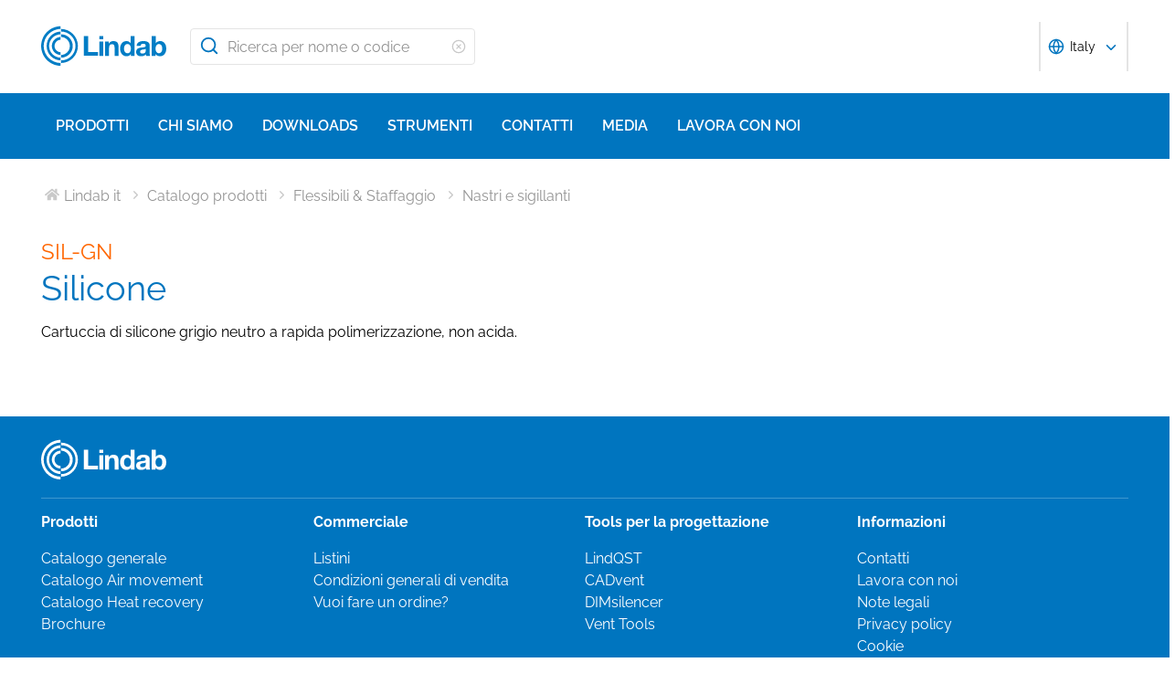

--- FILE ---
content_type: text/html; charset=utf-8
request_url: https://www.lindab.it/catalogo/catalogo-prodotti/flessibili--staffaggio/nastri-e-sigillanti/sil-gn/
body_size: 18147
content:





<!DOCTYPE html>
<html>

<head>

    <link rel="shortcut icon" href="/assets/images/favicons/favicon-32x32.png"/>
    <link rel="preconnect" href="https://dc.services.visualstudio.com" crossorigin>
    <link rel="preconnect" href="https://www.googletagmanager.com" crossorigin>
    <link rel="preconnect" href="https://www.google-analytics.com" crossorigin>
    <link rel="preconnect" href="https://px.ads.linkedin.com" crossorigin>
    <link rel="preconnect" href="https://resources.mynewsdesk.com" crossorigin>
    <link rel="preconnect" href="https://track.hubspot.com" crossorigin>
    <link rel="preconnect" href="https://policy.app.cookieinformation.com" crossorigin>
    <link rel="preconnect" href="https://js.hs-scripts.com" crossorigin>
    <link rel="preconnect" href="https://snap.licdn.com" crossorigin>
    <link rel="preconnect" href="https://js.hs-banner.com" crossorigin>
    <link rel="dns-prefetch" href="https://dc.services.visualstudio.com" crossorigin>
    <link rel="dns-prefetch" href="https://www.googletagmanager.com" crossorigin>
    <link rel="dns-prefetch" href="https://www.google-analytics.com" crossorigin>
    <link rel="dns-prefetch" href="https://px.ads.linkedin.com" crossorigin>
    <link rel="dns-prefetch" href="https://resources.mynewsdesk.com" crossorigin>
    <link rel="dns-prefetch" href="https://track.hubspot.com" crossorigin>
    <link rel="dns-prefetch" href="https://policy.app.cookieinformation.com" crossorigin>
    <link rel="dns-prefetch" href="https://js.hs-scripts.com" crossorigin>
    <link rel="dns-prefetch" href="https://snap.licdn.com" crossorigin>
    <link rel="dns-prefetch" href="https://js.hs-banner.com" crossorigin>
    <meta name="theme-color" content="#007DC5">
    <meta name="viewport" content="width=device-width, initial-scale=1, shrink-to-fit=no">

    <title>SIL-GN - Silicone</title>
    <meta name="description" content=""/>
    <meta name="keywords" content=""/>

    
    <meta property="og:title" content=""/>
    <meta property="og:type" content="website"/>
    <meta property="og:url" content="https://www.lindab.it"/>
    <meta property="og:image" content=""/>
    <meta property="og:site_name"/>
    <meta property="og:description" content=""/>

    



        <link rel="stylesheet" href="/assets/static/css/vendors~main.94757c73.chunk.css">
        <link rel="stylesheet" href="/assets/static/css/main.b3f7d478.css">

    <style data-styled="diThuF caBGjA hQAlAk bJiSbj hEOXCv fmQzRD cZIrWQ jBDjbk drMTcF FeNJC dHxEUG flCWgr UvEfT lbzEEv bPghNW gvfrKb WJQnu MiYuG kqconU kgKoeY cTjflO kiWvCu ekWqwC jAVupL hbOhLl cAUyZE FxKtR kAFRXS lbwPlV bzAyIP ikpWBc GykKk kbMvmX fcYrch bKnFBJ dXfyJH fsQdfu czVRed fJpkvc TcHCR cgvaGU ktFNT jAIcMk coyAGr hWCXzu zKUt bXlvxw bljPLo bPqvcs hFXIVI bxGHwg cDQhWN kzpXKv gnDeOL dEWHPw jzNIZL eiFpTw eTaEAK gyLiuV Jbdve cmOwwa iHOEWx iEUtvf kcUQJI hQNShu gwLgEU ihGBxf jjLgOO lkiNrl jvKwEK" data-styled-version="4.4.1">
/* sc-component-id: sc-bdVaJa */
.hQAlAk{margin:0 auto;max-width:1190px;} @media (max-width:1190px){.hQAlAk{margin:0 8rem;}} @media (max-width:1220px){.hQAlAk{margin:0 2.4rem;}} @media (max-width:767px){.hQAlAk{margin:0 1.6rem;}}
/* sc-component-id: sc-kEYyzF */
.lbwPlV h1{color:#0075BF;font-weight:400;font-size:4.8rem;line-height:5.6rem;margin-bottom:2rem;} @media (max-width:767px){.lbwPlV h1{font-size:3.2rem;line-height:4rem;margin-bottom:1.6rem;}} .lbwPlV h2{color:#0075BF;font-weight:400;font-size:3.2rem;line-height:4rem;margin-bottom:1.8rem;} @media (max-width:767px){.lbwPlV h2{font-size:2.4rem;line-height:3.2rem;margin-bottom:1.6rem;}} .lbwPlV h3{color:#0075BF;font-weight:500;font-size:2.4rem;line-height:3.2rem;margin-bottom:1.8rem;} @media (max-width:767px){.lbwPlV h3{font-size:1.8rem;line-height:2.4rem;margin-bottom:1.6rem;}} .lbwPlV h4{color:#0075BF;font-weight:500;font-size:1.8rem;line-height:2.4rem;margin-bottom:1.6rem;} .lbwPlV h5{color:#0075BF;font-weight:500;font-size:1.6rem;line-height:2.4rem;margin-bottom:1.6rem;} .lbwPlV p{font-family:raleway,sans-serif;font-size:1.6rem;line-height:2.4rem;margin-bottom:1.2rem;margin-top:1.6rem;font-weight:400;} @media (max-width:767px){.lbwPlV p{font-size:1.4rem;line-height:2rem;}} .lbwPlV p strong,.lbwPlV p b{font-weight:600;} .lbwPlV p strong a,.lbwPlV p b a{font-weight:600;} .lbwPlV .align-left{float:left;margin:1.6rem 1.6rem 1.6rem 0;} .lbwPlV .align-right{float:right;margin:1.6rem 0 1.6rem 1.6rem;} .lbwPlV .align-center{display:block;margin:1.6rem auto;} .lbwPlV a{font-family:raleway,sans-serif;font-size:1.6rem;line-height:2.4rem;margin-bottom:1.2rem;margin-top:1.6rem;font-weight:400;color:#0075BF;-webkit-text-decoration:none;text-decoration:none;} @media (max-width:767px){.lbwPlV a{font-size:1.4rem;line-height:2rem;}} .lbwPlV a:hover{-webkit-text-decoration:underline;text-decoration:underline;} .lbwPlV .youtube-wrapper{position:relative;padding-bottom:56.25%;height:0;} .lbwPlV .youtube-wrapper > iframe{position:absolute;top:0;left:0;width:100%;height:100%;} .lbwPlV img{max-width:100%;}
/* sc-component-id: sc-hzDkRC */
.bljPLo{font-family:raleway,sans-serif;font-size:1.6rem;line-height:2.4rem;margin-bottom:1.2rem;margin-top:1.6rem;font-weight:400;border-collapse:collapse;width:100%;margin-bottom:2.4rem;} @media (max-width:767px){.bljPLo{font-size:1.4rem;line-height:2rem;}}
/* sc-component-id: sc-eTuwsz */
.bXlvxw > form,.bXlvxw > form > *{padding:0.8rem;} .bXlvxw > form p,.bXlvxw > form > * p,.bXlvxw > form span,.bXlvxw > form > * span,.bXlvxw > form legend,.bXlvxw > form > * legend{font-family:raleway,sans-serif;font-size:1.6rem;line-height:2.4rem;margin-bottom:1.2rem;margin-top:1.6rem;font-weight:400;} @media (max-width:767px){.bXlvxw > form p,.bXlvxw > form > * p,.bXlvxw > form span,.bXlvxw > form > * span,.bXlvxw > form legend,.bXlvxw > form > * legend{font-size:1.4rem;line-height:2rem;}} .bXlvxw > form label,.bXlvxw > form > * label,.bXlvxw > form label > span,.bXlvxw > form > * label > span{color:#0075BF;font-weight:600;font-size:1.6rem;line-height:2.4rem;margin-bottom:1.6rem;width:auto;display:inline-block;font-weight:700;font-family:raleway,sans-serif;margin-bottom:0.8rem;position:relative;} .bXlvxw > form label display > svg,.bXlvxw > form > * label display > svg,.bXlvxw > form label > span display > svg,.bXlvxw > form > * label > span display > svg{color:#949494;margin-left:0.8rem;} .bXlvxw > form label:hover div,.bXlvxw > form > * label:hover div,.bXlvxw > form label > span:hover div,.bXlvxw > form > * label > span:hover div{visibility:visible;} .bXlvxw > form label:first-child,.bXlvxw > form > * label:first-child,.bXlvxw > form label > span:first-child,.bXlvxw > form > * label > span:first-child{margin-top:0;} .bXlvxw > form ul,.bXlvxw > form > * ul,.bXlvxw > form ol,.bXlvxw > form > * ol{list-style:none;padding:0;} .bXlvxw > form li,.bXlvxw > form > * li{-webkit-text-decoration:none;text-decoration:none;list-style:none;} .bXlvxw > form textarea,.bXlvxw > form > * textarea{width:100%;height:10rem;padding:0.8rem;border:0.1rem solid #E4E4E4;border-radius:0.4rem;font-family:raleway,sans-serif;font-size:1.6rem;line-height:2.4rem;} .bXlvxw > form select,.bXlvxw > form > * select,.bXlvxw > form input[type='email'],.bXlvxw > form > * input[type='email'],.bXlvxw > form input[type='text'],.bXlvxw > form > * input[type='text'],.bXlvxw > form input[type='number'],.bXlvxw > form > * input[type='number']{padding:0.8rem 1.6rem;border:0.1rem solid #E4E4E4;border-radius:0.4rem;font-family:raleway,sans-serif;font-size:1.6rem;line-height:2.4rem;width:100%;} @media (max-width:1150px){.bXlvxw > form select,.bXlvxw > form > * select,.bXlvxw > form input[type='email'],.bXlvxw > form > * input[type='email'],.bXlvxw > form input[type='text'],.bXlvxw > form > * input[type='text'],.bXlvxw > form input[type='number'],.bXlvxw > form > * input[type='number']{font-size:1.4rem;height:3.2rem;}} .bXlvxw > form select:-moz-read-only,.bXlvxw > form > * select:-moz-read-only,.bXlvxw > form input[type='email']:-moz-read-only,.bXlvxw > form > * input[type='email']:-moz-read-only,.bXlvxw > form input[type='text']:-moz-read-only,.bXlvxw > form > * input[type='text']:-moz-read-only,.bXlvxw > form input[type='number']:-moz-read-only,.bXlvxw > form > * input[type='number']:-moz-read-only,.bXlvxw > form select:disabled,.bXlvxw > form > * select:disabled,.bXlvxw > form input[type='email']:disabled,.bXlvxw > form > * input[type='email']:disabled,.bXlvxw > form input[type='text']:disabled,.bXlvxw > form > * input[type='text']:disabled,.bXlvxw > form input[type='number']:disabled,.bXlvxw > form > * input[type='number']:disabled{background-color:#F6F6F6;} .bXlvxw > form select:read-only,.bXlvxw > form > * select:read-only,.bXlvxw > form input[type='email']:read-only,.bXlvxw > form > * input[type='email']:read-only,.bXlvxw > form input[type='text']:read-only,.bXlvxw > form > * input[type='text']:read-only,.bXlvxw > form input[type='number']:read-only,.bXlvxw > form > * input[type='number']:read-only,.bXlvxw > form select:disabled,.bXlvxw > form > * select:disabled,.bXlvxw > form input[type='email']:disabled,.bXlvxw > form > * input[type='email']:disabled,.bXlvxw > form input[type='text']:disabled,.bXlvxw > form > * input[type='text']:disabled,.bXlvxw > form input[type='number']:disabled,.bXlvxw > form > * input[type='number']:disabled{background-color:#F6F6F6;} .bXlvxw > form select:invalid,.bXlvxw > form > * select:invalid,.bXlvxw > form input[type='email']:invalid,.bXlvxw > form > * input[type='email']:invalid,.bXlvxw > form input[type='text']:invalid,.bXlvxw > form > * input[type='text']:invalid,.bXlvxw > form input[type='number']:invalid,.bXlvxw > form > * input[type='number']:invalid{border-color:#E4E4E4;} .bXlvxw > form select:valid,.bXlvxw > form > * select:valid,.bXlvxw > form input[type='email']:valid,.bXlvxw > form > * input[type='email']:valid,.bXlvxw > form input[type='text']:valid,.bXlvxw > form > * input[type='text']:valid,.bXlvxw > form input[type='number']:valid,.bXlvxw > form > * input[type='number']:valid{border-color:#E4E4E4;} .bXlvxw > form select::-webkit-input-placeholder,.bXlvxw > form > * select::-webkit-input-placeholder,.bXlvxw > form input[type='email']::-webkit-input-placeholder,.bXlvxw > form > * input[type='email']::-webkit-input-placeholder,.bXlvxw > form input[type='text']::-webkit-input-placeholder,.bXlvxw > form > * input[type='text']::-webkit-input-placeholder,.bXlvxw > form input[type='number']::-webkit-input-placeholder,.bXlvxw > form > * input[type='number']::-webkit-input-placeholder{color:#919191;} .bXlvxw > form select::-moz-placeholder,.bXlvxw > form > * select::-moz-placeholder,.bXlvxw > form input[type='email']::-moz-placeholder,.bXlvxw > form > * input[type='email']::-moz-placeholder,.bXlvxw > form input[type='text']::-moz-placeholder,.bXlvxw > form > * input[type='text']::-moz-placeholder,.bXlvxw > form input[type='number']::-moz-placeholder,.bXlvxw > form > * input[type='number']::-moz-placeholder{color:#919191;} .bXlvxw > form select:-ms-input-placeholder,.bXlvxw > form > * select:-ms-input-placeholder,.bXlvxw > form input[type='email']:-ms-input-placeholder,.bXlvxw > form > * input[type='email']:-ms-input-placeholder,.bXlvxw > form input[type='text']:-ms-input-placeholder,.bXlvxw > form > * input[type='text']:-ms-input-placeholder,.bXlvxw > form input[type='number']:-ms-input-placeholder,.bXlvxw > form > * input[type='number']:-ms-input-placeholder{color:#919191;} .bXlvxw > form select::placeholder,.bXlvxw > form > * select::placeholder,.bXlvxw > form input[type='email']::placeholder,.bXlvxw > form > * input[type='email']::placeholder,.bXlvxw > form input[type='text']::placeholder,.bXlvxw > form > * input[type='text']::placeholder,.bXlvxw > form input[type='number']::placeholder,.bXlvxw > form > * input[type='number']::placeholder{color:#919191;} .bXlvxw > form select,.bXlvxw > form > * select{background-color:#ffffff !important;} .bXlvxw > form input[type='submit'],.bXlvxw > form > * input[type='submit']{color:#ffffff;font-weight:700;vertical-align:middle;text-align:center;padding:0.8rem 1.2rem;display:inline-block;border-radius:0.5rem;text-transform:uppercase;-webkit-transition:background-color 0.4s ease-out,border-color 0.4s ease-out;transition:background-color 0.4s ease-out,border-color 0.4s ease-out;cursor:pointer;-webkit-text-decoration:none;text-decoration:none;font-size:1.6rem;line-height:2.4rem;color:#ffffff;background-color:#0075BF;border:0.2rem solid #ffffff;font-family:raleway,sans-serif;padding:0.8rem 1.2rem;font-size:1.6rem;} .bXlvxw > form input[type='submit'] svg,.bXlvxw > form > * input[type='submit'] svg{color:inherit;font-size:2rem;vertical-align:sub;margin-left:1rem;} @media (max-width:767px){.bXlvxw > form input[type='submit'],.bXlvxw > form > * input[type='submit']{font-size:1.3rem;line-height:2rem;padding:0.2rem 0.6rem;}.bXlvxw > form input[type='submit'] svg,.bXlvxw > form > * input[type='submit'] svg{font-size:1.6rem;}} .bXlvxw > form .hs-form-checkbox,.bXlvxw > form > * .hs-form-checkbox,.bXlvxw > form .hs-form-booleancheckbox,.bXlvxw > form > * .hs-form-booleancheckbox{display:inline-block;} .bXlvxw > form .hs-form-checkbox > label > input[type='checkbox'],.bXlvxw > form > * .hs-form-checkbox > label > input[type='checkbox'],.bXlvxw > form .hs-form-booleancheckbox > label > input[type='checkbox'],.bXlvxw > form > * .hs-form-booleancheckbox > label > input[type='checkbox']{border-color:white;position:relative;width:2rem;margin-right:0.8rem;} .bXlvxw > form .hs-form-checkbox > label > input[type='checkbox']:before,.bXlvxw > form > * .hs-form-checkbox > label > input[type='checkbox']:before,.bXlvxw > form .hs-form-booleancheckbox > label > input[type='checkbox']:before,.bXlvxw > form > * .hs-form-booleancheckbox > label > input[type='checkbox']:before{display:block;position:absolute;top:50%;left:50%;-webkit-transform:translate(-50%,-50%);-ms-transform:translate(-50%,-50%);transform:translate(-50%,-50%);content:' ';background-image:url(/assets/static/media/square.8c2fd5ee.svg);background-color:white;background-size:2rem 2rem;height:2rem;width:2rem;color:#949494;opacity:1;cursor:pointer;} .bXlvxw > form .hs-form-checkbox > label > input:checked[type='checkbox']:before,.bXlvxw > form > * .hs-form-checkbox > label > input:checked[type='checkbox']:before,.bXlvxw > form .hs-form-booleancheckbox > label > input:checked[type='checkbox']:before,.bXlvxw > form > * .hs-form-booleancheckbox > label > input:checked[type='checkbox']:before{background-image:url(/assets/static/media/check-square.6ffba6b5.svg);} .bXlvxw > form .hs-form-checkbox > label > span,.bXlvxw > form > * .hs-form-checkbox > label > span,.bXlvxw > form .hs-form-booleancheckbox > label > span,.bXlvxw > form > * .hs-form-booleancheckbox > label > span{display:block;float:left;margin:0;} .bXlvxw > form .hs-form-checkbox,.bXlvxw > form > * .hs-form-checkbox{display:block;} .bXlvxw > form .hs-form-checkbox > label > input,.bXlvxw > form > * .hs-form-checkbox > label > input{float:left;} .bXlvxw > form .hs-form-booleancheckbox-display,.bXlvxw > form > * .hs-form-booleancheckbox-display{display:-webkit-box;display:-webkit-flex;display:-ms-flexbox;display:flex;} .bXlvxw > form .hs-form-radio-display > input[type='radio'],.bXlvxw > form > * .hs-form-radio-display > input[type='radio']{border-color:white;position:relative;float:left;width:2rem;margin-right:0.8rem;} .bXlvxw > form .hs-form-radio-display > input[type='radio']:before,.bXlvxw > form > * .hs-form-radio-display > input[type='radio']:before{display:block;content:' ';background-image:url(/assets/static/media/circle.aeb8a724.svg);background-size:2rem 2rem;background-color:white;top:50%;left:50%;-webkit-transform:translate(-50%,-50%);-ms-transform:translate(-50%,-50%);transform:translate(-50%,-50%);position:absolute;height:2rem;width:2rem;color:#949494;opacity:1;cursor:pointer;} .bXlvxw > form .hs-form-radio-display > input:checked[type='radio']:before,.bXlvxw > form > * .hs-form-radio-display > input:checked[type='radio']:before{background-image:url(/assets/static/media/check-circle.fc206c2b.svg);} .bXlvxw > form .hs-form-radio-display > span,.bXlvxw > form > * .hs-form-radio-display > span{display:block;float:left;margin:0;} .bXlvxw > form .hs-form-required,.bXlvxw > form > * .hs-form-required{margin-top:0;color:#949494;} .bXlvxw > form .hs-error-msgs > li > label,.bXlvxw > form > * .hs-error-msgs > li > label{color:#D0021B;} .bXlvxw > form .hs-error-msgs > li a,.bXlvxw > form > * .hs-error-msgs > li a{color:#0075BF;-webkit-text-decoration:none;text-decoration:none;} .bXlvxw > form .hs-error-msgs > li a:hover,.bXlvxw > form > * .hs-error-msgs > li a:hover{-webkit-text-decoration:underline;text-decoration:underline;} .bXlvxw .submitted-message{font-family:raleway,sans-serif;font-size:1.6rem;line-height:2.4rem;margin-bottom:1.2rem;margin-top:1.6rem;font-weight:400;padding:0 0.8rem;} @media (max-width:767px){.bXlvxw .submitted-message{font-size:1.4rem;line-height:2rem;}} .bXlvxw .hs-richtext a{color:#0075BF;-webkit-text-decoration:none;text-decoration:none;} .bXlvxw .hs-richtext a:hover{-webkit-text-decoration:underline;text-decoration:underline;}
/* sc-component-id: sc-iQNlJl */
.dXfyJH{list-style:none;display:-webkit-box;display:-webkit-flex;display:-ms-flexbox;display:flex;padding:0;margin:2.4rem 0 0 0;} .dXfyJH:last-child:after{content:'';} @media (max-width:1010px){.dXfyJH{margin:0;}} @media (max-width:767px){.dXfyJH{padding:1rem 0;}}
/* sc-component-id: sc-bsbRJL */
.fsQdfu{display:-webkit-box;display:-webkit-flex;display:-ms-flexbox;display:flex;-webkit-align-items:center;-webkit-box-align:center;-ms-flex-align:center;align-items:center;padding-left:0.4rem;color:#C9C9C9;} @media (max-width:767px){.fsQdfu{display:none;}.fsQdfu:last-of-type{display:-webkit-box;display:-webkit-flex;display:-ms-flexbox;display:flex;-webkit-align-items:center;-webkit-box-align:center;-ms-flex-align:center;align-items:center;}.fsQdfu:last-of-type svg{margin-left:0;}}
/* sc-component-id: sc-hZSUBg */
.cgvaGU{font-size:1.5rem;vertical-align:middle;margin:0 0.5rem;} @media (max-width:767px){.cgvaGU{display:none;}}
/* sc-component-id: sc-cMhqgX */
.czVRed{font-size:1.6rem;color:#949494;opacity:0.5;vertical-align:middle;margin-right:0.5rem;}
/* sc-component-id: sc-iuJeZd */
.ktFNT{display:none;} @media (max-width:767px){.ktFNT{display:inline-block;font-size:1.5rem;vertical-align:middle;margin:0 0.5rem;}}
/* sc-component-id: sc-esOvli */
.fJpkvc{-webkit-text-decoration:none;text-decoration:none;} .fJpkvc:hover{-webkit-text-decoration:underline;text-decoration:underline;} .fJpkvc:active{-webkit-text-decoration:underline;text-decoration:underline;}
/* sc-component-id: sc-cmthru */
.TcHCR{display:inline-block;font-size:1.6rem;color:#2A2A2A;opacity:0.5;}
/* sc-component-id: sc-ebFjAB */
.jAIcMk{display:-webkit-box;display:-webkit-flex;display:-ms-flexbox;display:flex;margin-bottom:4rem;} @media (max-width:767px){.jAIcMk{display:block;margin-bottom:1.6rem;}}
/* sc-component-id: sc-jKVCRD */
.hWCXzu{width:100%;padding-right:3.2rem;} @media (max-width:767px){.hWCXzu{width:100%;padding:0;}}
/* sc-component-id: sc-kaNhvL */
.coyAGr{width:50%;padding-right:3.2rem;position:relative;} @media (max-width:767px){.coyAGr{width:100%;padding:0;margin-top:inherit;}}
/* sc-component-id: sc-LKuAh */
.bPqvcs{width:50%;padding-top:7.2rem;} @media (max-width:767px){.bPqvcs{display:none;}}
/* sc-component-id: sc-iBEsjs */
@media (max-width:767px){.zKUt{margin:0;}}
/* sc-component-id: sc-clNaTc */
.bxGHwg{display:-webkit-box;display:-webkit-flex;display:-ms-flexbox;display:flex;padding:0.1rem 0;position:relative;} .bxGHwg::before{display:inline-block;position:absolute;content:'';height:0.1rem;width:100%;background-color:#C9C9C9;top:1.3rem;}
/* sc-component-id: sc-etwtAo */
.cDQhWN{margin:0 auto;z-index:100;padding:0 1rem;background:#ffffff;}
/* sc-component-id: sc-jXQZqI */
.kzpXKv{font-family:raleway,sans-serif;font-size:1.6rem;line-height:2.4rem;margin-bottom:1.2rem;margin-top:1.6rem;font-weight:400;font-weight:300;margin:0 0.2rem 0 0;color:#0075BF;display:inline-block;} @media (max-width:767px){.kzpXKv{font-size:1.4rem;line-height:2rem;}}
/* sc-component-id: sc-iGPElx */
.gnDeOL{vertical-align:middle;color:#0075BF;font-size:1.6rem;}
/* sc-component-id: sc-hgHYgh */
.hFXIVI{-webkit-text-decoration:none;text-decoration:none;} .hFXIVI:hover .sc-jXQZqI{-webkit-text-decoration:underline;text-decoration:underline;}
/* sc-component-id: sc-fCPvlr */
.dEWHPw{z-index:9999;} .dEWHPw > div{font-family:raleway,sans-serif !important;z-index:9999;}
/* sc-component-id: sc-hAXbOi */
.diThuF{max-width:144rem;margin:0 auto;} .diThuF > div{overflow:visible;} @media (min-width:768px){.diThuF{box-shadow:0 0 8px 0 rgba(42,42,42,0.2),0 0 8px 0 rgba(42,42,42,0.2);}}
/* sc-component-id: sc-cCVOAp */
@media (max-width:767px){.caBGjA{border-bottom:0.2rem solid #0075BF;}}
/* sc-component-id: sc-cfWELz */
.fmQzRD{margin-right:1.6rem;} @media (max-width:767px){.fmQzRD{padding-top:0;}}
/* sc-component-id: sc-kAdXeD */
.cZIrWQ{max-width:inherit;} @media (max-width:767px){.cZIrWQ{height:3.2rem;width:9.8rem;}}
/* sc-component-id: sc-hCaUpS */
.bJiSbj{display:-webkit-box;display:-webkit-flex;display:-ms-flexbox;display:flex;position:relative;-webkit-box-pack:justify;-webkit-justify-content:space-between;-ms-flex-pack:justify;justify-content:space-between;padding:2.4rem 0;} @media (max-width:767px){.bJiSbj{padding:1.6rem 0 0.8rem 0;}}
/* sc-component-id: sc-bvTASY */
.hEOXCv{display:-webkit-box;display:-webkit-flex;display:-ms-flexbox;display:flex;width:40%;-webkit-align-items:center;-webkit-box-align:center;-ms-flex-align:center;align-items:center;} @media (max-width:767px){.hEOXCv{width:100%;-webkit-flex-wrap:wrap;-ms-flex-wrap:wrap;flex-wrap:wrap;position:relative;}}
/* sc-component-id: sc-koErNt */
.kbMvmX{-webkit-align-items:center;-webkit-box-align:center;-ms-flex-align:center;align-items:center;} .kbMvmX > div{margin-left:2.4rem;}
/* sc-component-id: sc-gJqsIT */
.bKnFBJ{position:relative;-webkit-box-pack:justify;-webkit-justify-content:space-between;-ms-flex-pack:justify;justify-content:space-between;max-width:119rem;margin:0 auto;}
/* sc-component-id: sc-jhaWeW */
.jBDjbk{position:absolute;}
/* sc-component-id: sc-bSbAYC */
.kgKoeY{padding-top:0;background-color:#ffffff;position:absolute;z-index:200;left:50%;-webkit-transform:translateX(-50%);-ms-transform:translateX(-50%);transform:translateX(-50%);top:7.8rem;height:0;min-height:0;overflow:hidden;} @media (max-width:1150px){.kgKoeY{top:7.8rem;}} @media (max-width:768px){.kgKoeY{top:7.8rem;}}
/* sc-component-id: sc-cFlXAS */
.fcYrch{background-color:#0075BF;position:relative;width:100%;}
/* sc-component-id: sc-iHhHRJ */
.UvEfT{position:relative;width:100%;}
/* sc-component-id: sc-kqlzXE */
.gvfrKb{background-color:transparent;border:none;position:absolute;left:0;padding:0.8rem 1rem;} .gvfrKb svg{display:block;font-size:2.2rem;color:#0075BF;} @media (max-width:1150px){.gvfrKb svg{font-size:1.6rem;}} @media (min-width:768px) and (max-width:1150px){.gvfrKb{top:0rem;}}
/* sc-component-id: sc-OxbzP */
.WJQnu{background-color:transparent;border:none;position:absolute;left:0;padding:0.8rem 1rem;right:0;left:auto;line-height:3.4rem;height:100%;} .WJQnu svg{display:block;font-size:2.2rem;color:#0075BF;} @media (max-width:1150px){.WJQnu svg{font-size:1.6rem;}} @media (min-width:768px) and (max-width:1150px){.WJQnu{top:0rem;}} .WJQnu svg{display:block;font-size:1.6rem;color:#C9C9C9;} @media (max-width:1150px){.WJQnu{line-height:2.4rem;right:0;}}
/* sc-component-id: sc-lnrBVv */
.lbzEEv{border:0;-webkit-clip:rect(0 0 0 0);clip:rect(0 0 0 0);height:0.1rem;margin:-0.1rem;overflow:hidden;padding:0;position:absolute;width:0.1rem;}
/* sc-component-id: sc-bYnzgO */
.bPghNW{padding:0.8rem 1.6rem;border:0.1rem solid #E4E4E4;border-radius:0.4rem;font-family:raleway,sans-serif;font-size:1.6rem;line-height:2.4rem;width:100%;height:4rem;padding:0.8rem 2.4rem 0.8rem 4rem;width:31.2rem;} @media (max-width:1150px){.bPghNW{font-size:1.4rem;height:3.2rem;}} .bPghNW:-moz-read-only,.bPghNW:disabled{background-color:#F6F6F6;} .bPghNW:read-only,.bPghNW:disabled{background-color:#F6F6F6;} .bPghNW:invalid{border-color:#E4E4E4;} .bPghNW:valid{border-color:#E4E4E4;} .bPghNW::-webkit-input-placeholder{color:#919191;} .bPghNW::-moz-placeholder{color:#919191;} .bPghNW:-ms-input-placeholder{color:#919191;} .bPghNW::placeholder{color:#919191;} @media (max-width:767px){.bPghNW{max-width:100%;padding:0.8rem 4.8rem 0.8rem 4rem;width:100%;}}
/* sc-component-id: sc-cPuPxo */
.flCWgr{position:relative;display:block;} @media (max-width:767px){.flCWgr{min-width:100%;margin-top:0.8rem;}}
/* sc-component-id: sc-hvvHee */
.MiYuG{padding:0.8rem;position:absolute;border-left:0.1rem solid #E4E4E4;border-right:0.1rem solid #E4E4E4;border-bottom:0.2rem solid #0075BF;margin-top:0;z-index:900;background-color:#ffffff;list-style:none;visibility:hidden;} @media (max-width:767px){.MiYuG{min-width:100%;}} @media (min-width:768px) and (max-width:1150px){.MiYuG{width:45.1rem;}} @media (min-width:1011px){.MiYuG{width:31.2rem;}}
/* sc-component-id: sc-dBAPYN */
.kqconU{color:#2A2A2A;font-size:1.3rem;line-height:1.3rem;display:block;font-size:1.3rem;text-align:center;margin-top:0.8rem;}
/* sc-component-id: sc-dwztqd */
.FeNJC{color:#0075BF;font-size:3.2rem;} @media (max-width:767px){.FeNJC{display:inline-block;font-size:2.4rem;}}
/* sc-component-id: sc-jHXLhC */
.drMTcF{-webkit-text-decoration:none;text-decoration:none;}
/* sc-component-id: sc-bOCYYb */
.dHxEUG{border:0;-webkit-clip:rect(0 0 0 0);clip:rect(0 0 0 0);height:0.1rem;margin:-0.1rem;overflow:hidden;padding:0;position:absolute;width:0.1rem;}
/* sc-component-id: sc-iFUGim */
.cTjflO{width:101vw;background-color:#0075BF;list-style:none;}
/* sc-component-id: sc-cNQqM */
.kiWvCu{font-weight:300;font-size:1.6rem;max-height:8rem;line-height:4rem;background-color:#0075BF;color:#ffffff;font-weight:700;border-bottom:0.2rem solid #ffffff;padding:0 1.6rem;} .kiWvCu > a{color:white;-webkit-text-decoration:none;text-decoration:none;font-weight:400;} .kiWvCu > p{color:white;-webkit-text-decoration:none;text-decoration:none;margin:0;display:inline-block;font-weight:400;}
/* sc-component-id: sc-clBsIJ */
.jAVupL{background-color:#F6F6F6;padding:0 1.6rem;padding-bottom:0;height:0;visibility:hidden;}
/* sc-component-id: sc-eMRERa */
.bzAyIP{background-color:#F6F6F6;padding-left:1.6rem;height:0;visibility:hidden;}
/* sc-component-id: sc-eqPNPO */
.hbOhLl{font-weight:300;font-size:1.6rem;max-height:8rem;line-height:4rem;color:#2A2A2A;font-weight:600;border-bottom:0.1rem solid #E4E4E4;display:-webkit-box;display:-webkit-flex;display:-ms-flexbox;display:flex;} .hbOhLl > a{color:#2A2A2A;-webkit-text-decoration:none;text-decoration:none;font-weight:400;} .hbOhLl > p{color:#2A2A2A;-webkit-text-decoration:none;text-decoration:none;font-weight:400;margin:0;}.cAUyZE{font-weight:300;font-size:1.6rem;max-height:8rem;line-height:4rem;color:#2A2A2A;font-weight:400;border-bottom:0.1rem solid #E4E4E4;display:-webkit-box;display:-webkit-flex;display:-ms-flexbox;display:flex;} .cAUyZE > a{color:#2A2A2A;-webkit-text-decoration:none;text-decoration:none;font-weight:400;} .cAUyZE > p{color:#2A2A2A;-webkit-text-decoration:none;text-decoration:none;font-weight:400;margin:0;}.FxKtR{font-weight:300;font-size:1.6rem;max-height:8rem;line-height:4rem;color:#2A2A2A;font-weight:400;border-bottom:0 solid #E4E4E4;display:-webkit-box;display:-webkit-flex;display:-ms-flexbox;display:flex;} .FxKtR > a{color:#2A2A2A;-webkit-text-decoration:none;text-decoration:none;font-weight:400;} .FxKtR > p{color:#2A2A2A;-webkit-text-decoration:none;text-decoration:none;font-weight:400;margin:0;}.kAFRXS{font-weight:300;font-size:1.6rem;max-height:8rem;line-height:4rem;color:#2A2A2A;font-weight:600;border-bottom:0 solid #E4E4E4;display:-webkit-box;display:-webkit-flex;display:-ms-flexbox;display:flex;} .kAFRXS > a{color:#2A2A2A;-webkit-text-decoration:none;text-decoration:none;font-weight:400;} .kAFRXS > p{color:#2A2A2A;-webkit-text-decoration:none;text-decoration:none;font-weight:400;margin:0;}
/* sc-component-id: sc-ileJJU */
.ekWqwC{color:rgba(201,201,201,0.8);position:absolute;right:2.4rem;margin:1.2rem 0;}
/* sc-component-id: sc-fAJaQT */
.ikpWBc{color:#0075BF;margin-right:0.8rem;position:absolute;display:inline-block;width:1.8rem;top:50%;-webkit-transform:translateY(-50%);-ms-transform:translateY(-50%);transform:translateY(-50%);} @media (max-width:1150px){.ikpWBc{top:0.4rem;left:1rem;position:relative;-webkit-transform:none;-ms-transform:none;transform:none;}}
/* sc-component-id: sc-dPPMrM */
.GykKk{position:relative;top:1.6rem;margin-left:0.8rem;display:inline-block;-webkit-transform:translateY(-50%);-ms-transform:translateY(-50%);transform:translateY(-50%);width:1.8rem;color:#0075BF;}
/* sc-component-id: sc-dlyikq */
.jzNIZL{max-width:144rem;margin:0 auto;box-shadow:0 9px 0px 0px var(--site-bg-color), 0 -9px 0px 0px var(--site-bg-color),0 0 8px 0 rgba(42,42,42,0.2), 0 0 8px 0 rgba(42,42,42,0.2);}
/* sc-component-id: sc-glUWqk */
.iHOEWx{display:-webkit-box;display:-webkit-flex;display:-ms-flexbox;display:flex;-webkit-box-pack:justify;-webkit-justify-content:space-between;-ms-flex-pack:justify;justify-content:space-between;margin:0.8rem 0;text-align:center;} @media (max-width:767px){.iHOEWx{display:block;margin:0 4rem;}}
/* sc-component-id: sc-fFTYTi */
.eTaEAK{width:100%;display:-webkit-box;display:-webkit-flex;display:-ms-flexbox;display:flex;margin:3.2rem 0;position:relative;} .eTaEAK::before{content:' ';display:inline-block;position:absolute;top:-1.5rem;width:100%;height:0.1rem;opacity:0.25;background-color:#ffffff;} @media (max-width:767px){.eTaEAK{display:block;}}
/* sc-component-id: sc-bTiqRo */
.gyLiuV{width:25%;display:inline-block;} @media (max-width:767px){.gyLiuV{width:100%;padding:1.2rem 0;}}
/* sc-component-id: sc-bEufUU */
.Jbdve{font-family:raleway,sans-serif;font-size:1.6rem;line-height:2.4rem;margin-bottom:1.2rem;margin-top:1.6rem;font-weight:400;color:#ffffff;font-weight:700;margin:0;} @media (max-width:767px){.Jbdve{font-size:1.4rem;line-height:2rem;}}
/* sc-component-id: sc-gFXMyG */
.eiFpTw{margin-top:2.4rem;max-height:48px;}
/* sc-component-id: sc-gQNndl */
.kcUQJI{font-family:raleway,sans-serif;font-size:1.4rem;line-height:2.4rem;margin-bottom:1.2rem;margin-top:1.6rem;font-weight:400;color:#ffffff;margin:0;display:inline-block;} @media (max-width:767px){.kcUQJI{font-size:1.4rem;line-height:2rem;}}
/* sc-component-id: sc-RmnOB */
.hQNShu{margin:0;}
/* sc-component-id: sc-jPPmml */
.iEUtvf{display:inline-block;} @media (max-width:767px){.iEUtvf{margin:0.8rem 0;}}
/* sc-component-id: sc-bIKvTM */
.gwLgEU{color:#ffffff;font-size:2rem;margin:-0.4rem 0.4rem;opacity:0.75;} .gwLgEU:hover{opacity:1;} @media (max-width:767px){.gwLgEU{margin:0 0.4rem 0 0;}}
/* sc-component-id: sc-dNoQZL */
.ihGBxf{color:#ffffff;font-size:2rem;margin:-0.4rem 0.4rem;opacity:0.75;} .ihGBxf:hover{opacity:1;} @media (max-width:767px){.ihGBxf{margin:0 0.4rem 0 0;}}
/* sc-component-id: sc-igwadP */
.jjLgOO{color:#ffffff;font-size:2rem;margin:-0.4rem 0.4rem;opacity:0.75;} .jjLgOO:hover{opacity:1;} @media (max-width:767px){.jjLgOO{margin:0 0.4rem 0 0;}}
/* sc-component-id: sc-ckYZGd */
.lkiNrl{color:#ffffff;font-size:2rem;margin:-0.4rem 0.4rem;opacity:0.75;} .lkiNrl:hover{opacity:1;} @media (max-width:767px){.lkiNrl{margin:0 0.4rem 0 0;}}
/* sc-component-id: sc-eweMDZ */
.jvKwEK{color:#ffffff;font-size:2rem;margin:-0.4rem 0.4rem;opacity:0.75;} .jvKwEK:hover{opacity:1;} @media (max-width:767px){.jvKwEK{margin:0 0.4rem 0 0;}}
/* sc-component-id: sc-cnTzU */
.cmOwwa p{font-family:raleway,sans-serif;font-size:1.6rem;line-height:2.4rem;margin-bottom:1.2rem;margin-top:1.6rem;font-weight:400;color:#ffffff;} @media (max-width:767px){.cmOwwa p{font-size:1.4rem;line-height:2rem;}} .cmOwwa a{font-family:raleway,sans-serif;font-size:1.6rem;line-height:2.4rem;margin-bottom:1.2rem;margin-top:1.6rem;font-weight:400;-webkit-text-decoration:none;text-decoration:none;color:#ffffff;cursor:pointer;} @media (max-width:767px){.cmOwwa a{font-size:1.4rem;line-height:2rem;}} .cmOwwa a:hover{-webkit-text-decoration:underline;text-decoration:underline;} .cmOwwa ul{font-family:raleway,sans-serif;font-size:1.6rem;line-height:2.4rem;margin-bottom:1.2rem;margin-top:1.6rem;font-weight:400;color:#ffffff;list-style:none;padding:0;margin:0;} @media (max-width:767px){.cmOwwa ul{font-size:1.4rem;line-height:2rem;}} .cmOwwa ul li{margin:0.8rem 0;}</style>

<script id="CookieConsent" src="https://policy.app.cookieinformation.com/uc.js"
    data-culture="IT" data-gcm-version="2.0" type="text/javascript"></script>
    

    




<link rel="canonical" href="https://www.lindab.it/catalogo/catalogo-prodotti/flessibili--staffaggio/nastri-e-sigillanti/sil-gn/" />





<script type="text/javascript">var appInsights=window.appInsights||function(config){function t(config){i[config]=function(){var t=arguments;i.queue.push(function(){i[config].apply(i,t)})}}var i={config:config},u=document,e=window,o="script",s="AuthenticatedUserContext",h="start",c="stop",l="Track",a=l+"Event",v=l+"Page",r,f;setTimeout(function(){var t=u.createElement(o);t.src=config.url||"https://js.monitor.azure.com/scripts/a/ai.0.js";u.getElementsByTagName(o)[0].parentNode.appendChild(t)});try{i.cookie=u.cookie}catch(y){}for(i.queue=[],r=["Event","Exception","Metric","PageView","Trace","Dependency"];r.length;)t("track"+r.pop());return t("set"+s),t("clear"+s),t(h+a),t(c+a),t(h+v),t(c+v),t("flush"),config.disableExceptionTracking||(r="onerror",t("_"+r),f=e[r],e[r]=function(config,t,u,e,o){var s=f&&f(config,t,u,e,o);return s!==!0&&i["_"+r](config,t,u,e,o),s}),i}({instrumentationKey:"541af61f-63fd-4e52-894d-e6759f5e5bb0",sdkExtension:"a"});window.appInsights=appInsights;appInsights.queue&&appInsights.queue.length===0&&appInsights.trackPageView();</script></head>

<body class="text-default">



<div id="antiforgery"><input name="__RequestVerificationToken" type="hidden" value="4TdPFOZOwlhFTgeGF0EucQ6nzyPdvVprO5zabkhy5BurTjiAWCL1oCwdATYaXBCxFxwIur2u5u096uPzF8-niteSMV-mmGtbKa-Wk0johDw1" /></div>












<div id="App"><div class="white"><header class="sc-hAXbOi diThuF"><a href="#main-content" accessKey="s" class="is-visuallyhidden focusable">Vai al contenuto principale</a><div class="block overflow-hidden bg-white sc-cCVOAp caBGjA"><div class="sc-bdVaJa hQAlAk"><div class="sc-hCaUpS bJiSbj"><div class="sc-bvTASY hEOXCv"><a href="/" title="Vai alla homepage" class="sc-cfWELz fmQzRD"><img src="/assets/static/media/logotype.223c8e47.svg" alt="Lindab Logo" class="sc-kAdXeD cZIrWQ"/></a><div style="display:none;top:0;right:0" class="sc-jhaWeW jBDjbk"><a href="/" aria-expanded="false" aria-controls="mobilenav" class="sc-jHXLhC drMTcF"><span><svg stroke="currentColor" fill="none" stroke-width="2" viewBox="0 0 24 24" stroke-linecap="round" stroke-linejoin="round" style="display:none" class="sc-dwztqd FeNJC" height="1em" width="1em" xmlns="http://www.w3.org/2000/svg"><line x1="3" y1="12" x2="21" y2="12"></line><line x1="3" y1="6" x2="21" y2="6"></line><line x1="3" y1="18" x2="21" y2="18"></line></svg><span class="sc-bOCYYb dHxEUG">Mostra menu</span></span></a></div><div class="sc-cPuPxo flCWgr"><form method="get" class="sc-iHhHRJ UvEfT"><label for="quicksearch"><span class="sc-lnrBVv lbzEEv">Cerca</span></label><input placeholder="Ricerca per nome o codice" id="quicksearch" name="quicksearch" autoComplete="off" class="sc-VigVT sc-bYnzgO bPghNW"/><button type="submit" class="sc-kqlzXE gvfrKb"><svg stroke="currentColor" fill="none" stroke-width="2" viewBox="0 0 24 24" stroke-linecap="round" stroke-linejoin="round" height="1em" width="1em" xmlns="http://www.w3.org/2000/svg"><circle cx="11" cy="11" r="8"></circle><line x1="21" y1="21" x2="16.65" y2="16.65"></line></svg><span class="sc-lnrBVv lbzEEv">Cerca</span></button><button type="button" class="sc-kqlzXE sc-OxbzP WJQnu"><svg stroke="currentColor" fill="none" stroke-width="2" viewBox="0 0 24 24" stroke-linecap="round" stroke-linejoin="round" height="1em" width="1em" xmlns="http://www.w3.org/2000/svg"><circle cx="12" cy="12" r="10"></circle><line x1="15" y1="9" x2="9" y2="15"></line><line x1="9" y1="9" x2="15" y2="15"></line></svg><span class="sc-lnrBVv lbzEEv">Clear search phrase</span></button></form><ul id="quicksearchresult" aria-live="polite" aria-hidden="true" class="sc-hvvHee MiYuG"><span class="sc-dBAPYN kqconU">La ricerca non ha prodotto risultati</span></ul></div><div style="display:none" class="sc-bSbAYC kgKoeY"><nav id="mobilenav" aria-label="Menu principale per mobile" class="sc-iFUGim cTjflO"><div><li class="sc-cNQqM kiWvCu"><a href="/catalogo/" target="_self">Prodotti</a><svg stroke="currentColor" fill="currentColor" stroke-width="0" viewBox="0 0 448 512" class="sc-ileJJU ekWqwC" height="1em" width="1em" xmlns="http://www.w3.org/2000/svg"><path d="M352 240v32c0 6.6-5.4 12-12 12h-88v88c0 6.6-5.4 12-12 12h-32c-6.6 0-12-5.4-12-12v-88h-88c-6.6 0-12-5.4-12-12v-32c0-6.6 5.4-12 12-12h88v-88c0-6.6 5.4-12 12-12h32c6.6 0 12 5.4 12 12v88h88c6.6 0 12 5.4 12 12zm96-160v352c0 26.5-21.5 48-48 48H48c-26.5 0-48-21.5-48-48V80c0-26.5 21.5-48 48-48h352c26.5 0 48 21.5 48 48zm-48 346V86c0-3.3-2.7-6-6-6H54c-3.3 0-6 2.7-6 6v340c0 3.3 2.7 6 6 6h340c3.3 0 6-2.7 6-6z"></path></svg></li><div class="sc-clBsIJ jAVupL"><div><ul><li class="sc-eqPNPO hbOhLl"><div class="font-normal"><div><div class="sc-kEYyzF lbwPlV richtext">Focus</div></div></div><svg stroke="currentColor" fill="currentColor" stroke-width="0" viewBox="0 0 448 512" class="sc-ileJJU ekWqwC" height="1em" width="1em" xmlns="http://www.w3.org/2000/svg"><path d="M352 240v32c0 6.6-5.4 12-12 12h-88v88c0 6.6-5.4 12-12 12h-32c-6.6 0-12-5.4-12-12v-88h-88c-6.6 0-12-5.4-12-12v-32c0-6.6 5.4-12 12-12h88v-88c0-6.6 5.4-12 12-12h32c6.6 0 12 5.4 12 12v88h88c6.6 0 12 5.4 12 12zm96-160v352c0 26.5-21.5 48-48 48H48c-26.5 0-48-21.5-48-48V80c0-26.5 21.5-48 48-48h352c26.5 0 48 21.5 48 48zm-48 346V86c0-3.3-2.7-6-6-6H54c-3.3 0-6 2.7-6 6v340c0 3.3 2.7 6 6 6h340c3.3 0 6-2.7 6-6z"></path></svg></li><ul class="sc-eMRERa bzAyIP"><li class="sc-eqPNPO cAUyZE"><a href="/prodotti/focus/ultralink/" target=""><div><div class="sc-kEYyzF lbwPlV richtext">Ultralink</div></div></a></li><li class="sc-eqPNPO cAUyZE"><a href="/prodotti/focus/ultra-bt/" target=""><div><div class="sc-kEYyzF lbwPlV richtext">Ultra BT</div></div></a></li><li class="sc-eqPNPO cAUyZE"><a href="/prodotti/focus/pascal-system-management/" target=""><div><div class="sc-kEYyzF lbwPlV richtext">Pascal System Management</div></div></a></li><li class="sc-eqPNPO cAUyZE"><a href="/prodotti/focus/plafond-xd/" target=""><div><div class="sc-kEYyzF lbwPlV richtext">Plafond XD</div></div></a></li><li class="sc-eqPNPO cAUyZE"><a href="/prodotti/focus/professor-xp/" target=""><div><div class="sc-kEYyzF lbwPlV richtext">Professor XP</div></div></a></li><li class="sc-eqPNPO cAUyZE"><a href="/prodotti/focus/lindab-airy/" target=""><div><div class="sc-kEYyzF lbwPlV richtext">Lindab Airy</div></div></a></li><li class="sc-eqPNPO FxKtR"><a href="/prodotti/focus/recuperatori-di-calore-serie-crono/" target=""><div><div class="sc-kEYyzF lbwPlV richtext">Unità VMC serie CRONO</div></div></a></li></ul></ul><ul><li class="sc-eqPNPO kAFRXS"><div class="font-normal"><div><div class="sc-kEYyzF lbwPlV richtext">Approfondimenti</div></div></div><svg stroke="currentColor" fill="currentColor" stroke-width="0" viewBox="0 0 448 512" class="sc-ileJJU ekWqwC" height="1em" width="1em" xmlns="http://www.w3.org/2000/svg"><path d="M352 240v32c0 6.6-5.4 12-12 12h-88v88c0 6.6-5.4 12-12 12h-32c-6.6 0-12-5.4-12-12v-88h-88c-6.6 0-12-5.4-12-12v-32c0-6.6 5.4-12 12-12h88v-88c0-6.6 5.4-12 12-12h32c6.6 0 12 5.4 12 12v88h88c6.6 0 12 5.4 12 12zm96-160v352c0 26.5-21.5 48-48 48H48c-26.5 0-48-21.5-48-48V80c0-26.5 21.5-48 48-48h352c26.5 0 48 21.5 48 48zm-48 346V86c0-3.3-2.7-6-6-6H54c-3.3 0-6 2.7-6 6v340c0 3.3 2.7 6 6 6h340c3.3 0 6-2.7 6-6z"></path></svg></li><ul class="sc-eMRERa bzAyIP"><li class="sc-eqPNPO cAUyZE"><a href="/prodotti/approfondimenti/la-nostra-gamma/" target=""><div><div class="sc-kEYyzF lbwPlV richtext">La nostra gamma</div></div></a></li><li class="sc-eqPNPO cAUyZE"><a href="/prodotti/approfondimenti/tenuta-allaria/" target=""><div><div class="sc-kEYyzF lbwPlV richtext">Tenuta all'aria</div></div></a></li><li class="sc-eqPNPO cAUyZE"><a href="/prodotti/approfondimenti/full-scale-test/" target=""><div><div class="sc-kEYyzF lbwPlV richtext">Full scale test</div></div></a></li><li class="sc-eqPNPO cAUyZE"><a href="/prodotti/approfondimenti/diffusori-termostatici/" target=""><div><div class="sc-kEYyzF lbwPlV richtext">Diffusori termostatici</div></div></a></li><li class="sc-eqPNPO cAUyZE"><a href="/prodotti/approfondimenti/protezione-al-fuoco/" target=""><div><div class="sc-kEYyzF lbwPlV richtext">Lindab Protect</div></div></a></li><li class="sc-eqPNPO cAUyZE"><a href="/prodotti/approfondimenti/lindab-industrial/" target=""><div><div class="sc-kEYyzF lbwPlV richtext">Lindab Industrial</div></div></a></li><li class="sc-eqPNPO FxKtR"><a href="/prodotti/approfondimenti/lindab-acustica/" target=""><div><div class="sc-kEYyzF lbwPlV richtext">Lindab Acustica</div></div></a></li></ul></ul></div><div class="bg-white mt-0 pt-0 -m-4 p-4"><div class="flex-100 py-2 font-semibold text-blue"> Prodotti</div><ul><li class="sc-eqPNPO kAFRXS bg-white"><a href="/catalogo/catalogo-prodotti/" target=""><div><div class="sc-kEYyzF lbwPlV richtext">Catalogo prodotti</div></div></a><svg stroke="currentColor" fill="currentColor" stroke-width="0" viewBox="0 0 448 512" class="sc-ileJJU ekWqwC" height="1em" width="1em" xmlns="http://www.w3.org/2000/svg"><path d="M352 240v32c0 6.6-5.4 12-12 12h-88v88c0 6.6-5.4 12-12 12h-32c-6.6 0-12-5.4-12-12v-88h-88c-6.6 0-12-5.4-12-12v-32c0-6.6 5.4-12 12-12h88v-88c0-6.6 5.4-12 12-12h32c6.6 0 12 5.4 12 12v88h88c6.6 0 12 5.4 12 12zm96-160v352c0 26.5-21.5 48-48 48H48c-26.5 0-48-21.5-48-48V80c0-26.5 21.5-48 48-48h352c26.5 0 48 21.5 48 48zm-48 346V86c0-3.3-2.7-6-6-6H54c-3.3 0-6 2.7-6 6v340c0 3.3 2.7 6 6 6h340c3.3 0 6-2.7 6-6z"></path></svg></li><ul class="sc-eMRERa bzAyIP bg-white"><li class="sc-eqPNPO cAUyZE bg-white"><a href="/catalogo/catalogo-prodotti/lindab-safe/" target=""><div><div class="sc-kEYyzF lbwPlV richtext">Lindab Safe</div></div></a></li><li class="sc-eqPNPO cAUyZE bg-white"><a href="/catalogo/catalogo-prodotti/lindab-isol-transfer/" target=""><div><div class="sc-kEYyzF lbwPlV richtext">Isol, Transfer</div></div></a></li><li class="sc-eqPNPO cAUyZE bg-white"><a href="/catalogo/catalogo-prodotti/regolazione--vav/" target=""><div><div class="sc-kEYyzF lbwPlV richtext">Regolazione & VAV</div></div></a></li><li class="sc-eqPNPO cAUyZE bg-white"><a href="/catalogo/catalogo-prodotti/flessibili--staffaggio/" target=""><div><div class="sc-kEYyzF lbwPlV richtext">Flessibili & Staffaggio</div></div></a></li><li class="sc-eqPNPO cAUyZE bg-white"><a href="/catalogo/catalogo-prodotti/diffusione-aria/" target=""><div><div class="sc-kEYyzF lbwPlV richtext">Diffusione </div></div></a></li><li class="sc-eqPNPO cAUyZE bg-white"><a href="/catalogo/catalogo-prodotti/acustica/" target=""><div><div class="sc-kEYyzF lbwPlV richtext">Acustica</div></div></a></li><li class="sc-eqPNPO cAUyZE bg-white"><a href="/catalogo/catalogo-prodotti/heat-recovery/" target=""><div><div class="sc-kEYyzF lbwPlV richtext">Heat Recovery</div></div></a></li><li class="sc-eqPNPO cAUyZE bg-white"><a href="/catalogo/catalogo-prodotti/air-movement/" target=""><div><div class="sc-kEYyzF lbwPlV richtext">Air Movement</div></div></a></li><li class="sc-eqPNPO cAUyZE bg-white"><a href="/catalogo/catalogo-prodotti/post-trattamento/" target=""><div><div class="sc-kEYyzF lbwPlV richtext">Post trattamento</div></div></a></li><li class="sc-eqPNPO cAUyZE bg-white"><a href="/catalogo/catalogo-prodotti/air-filtration/" target=""><div><div class="sc-kEYyzF lbwPlV richtext">Air Filtration</div></div></a></li><li class="sc-eqPNPO cAUyZE bg-white"><a href="/catalogo/catalogo-prodotti/travi-fredde/" target=""><div><div class="sc-kEYyzF lbwPlV richtext">Travi fredde</div></div></a></li><li class="sc-eqPNPO FxKtR bg-white"><a href="/catalogo/catalogo-prodotti/lindab-protect/" target=""><div><div class="sc-kEYyzF lbwPlV richtext">Lindab Protect</div></div></a></li></ul></ul></div></div></div><div><li class="sc-cNQqM kiWvCu"><a href="/about-lindab/" target="_self">Chi siamo</a><svg stroke="currentColor" fill="currentColor" stroke-width="0" viewBox="0 0 448 512" class="sc-ileJJU ekWqwC" height="1em" width="1em" xmlns="http://www.w3.org/2000/svg"><path d="M352 240v32c0 6.6-5.4 12-12 12h-88v88c0 6.6-5.4 12-12 12h-32c-6.6 0-12-5.4-12-12v-88h-88c-6.6 0-12-5.4-12-12v-32c0-6.6 5.4-12 12-12h88v-88c0-6.6 5.4-12 12-12h32c6.6 0 12 5.4 12 12v88h88c6.6 0 12 5.4 12 12zm96-160v352c0 26.5-21.5 48-48 48H48c-26.5 0-48-21.5-48-48V80c0-26.5 21.5-48 48-48h352c26.5 0 48 21.5 48 48zm-48 346V86c0-3.3-2.7-6-6-6H54c-3.3 0-6 2.7-6 6v340c0 3.3 2.7 6 6 6h340c3.3 0 6-2.7 6-6z"></path></svg></li><div class="sc-clBsIJ jAVupL"><div><ul><li class="sc-eqPNPO hbOhLl"><div class="font-normal"><div><div class="sc-kEYyzF lbwPlV richtext">Chi siamo</div></div></div><svg stroke="currentColor" fill="currentColor" stroke-width="0" viewBox="0 0 448 512" class="sc-ileJJU ekWqwC" height="1em" width="1em" xmlns="http://www.w3.org/2000/svg"><path d="M352 240v32c0 6.6-5.4 12-12 12h-88v88c0 6.6-5.4 12-12 12h-32c-6.6 0-12-5.4-12-12v-88h-88c-6.6 0-12-5.4-12-12v-32c0-6.6 5.4-12 12-12h88v-88c0-6.6 5.4-12 12-12h32c6.6 0 12 5.4 12 12v88h88c6.6 0 12 5.4 12 12zm96-160v352c0 26.5-21.5 48-48 48H48c-26.5 0-48-21.5-48-48V80c0-26.5 21.5-48 48-48h352c26.5 0 48 21.5 48 48zm-48 346V86c0-3.3-2.7-6-6-6H54c-3.3 0-6 2.7-6 6v340c0 3.3 2.7 6 6 6h340c3.3 0 6-2.7 6-6z"></path></svg></li><ul class="sc-eMRERa bzAyIP"><li class="sc-eqPNPO cAUyZE"><a href="/about-lindab/about-us/lindab-in-breve/" target=""><div><div class="sc-kEYyzF lbwPlV richtext">Lindab in Breve</div></div></a></li><li class="sc-eqPNPO cAUyZE"><a href="/about-lindab/about-us/la-nostra-storia/" target=""><div><div class="sc-kEYyzF lbwPlV richtext">La nostra storia</div></div></a></li><li class="sc-eqPNPO cAUyZE"><a href="/about-lindab/about-us/obiettivi-e-valori/" target=""><div><div class="sc-kEYyzF lbwPlV richtext">Obiettivi e valori</div></div></a></li><li class="sc-eqPNPO cAUyZE"><a href="https://itsolution.lindab.com/lindabwebproductsdoc/assets/production/NzQwZGFhZmItNzQzMi00NzBjLTljMjctNmNmNGM1YjAwMDAw/5250427917454035433/Lindab_srl_ISO_9001.pdf" target="_blank"><div><div class="sc-kEYyzF lbwPlV richtext">Certificazione ISO 9001</div></div></a></li><li class="sc-eqPNPO FxKtR"><a href="/about-lindab/about-us/news/" target=""><div><div class="sc-kEYyzF lbwPlV richtext">News ed eventi</div></div></a></li></ul></ul><ul><li class="sc-eqPNPO hbOhLl"><div class="font-normal"><div><div class="sc-kEYyzF lbwPlV richtext">For a better climate</div></div></div><svg stroke="currentColor" fill="currentColor" stroke-width="0" viewBox="0 0 448 512" class="sc-ileJJU ekWqwC" height="1em" width="1em" xmlns="http://www.w3.org/2000/svg"><path d="M352 240v32c0 6.6-5.4 12-12 12h-88v88c0 6.6-5.4 12-12 12h-32c-6.6 0-12-5.4-12-12v-88h-88c-6.6 0-12-5.4-12-12v-32c0-6.6 5.4-12 12-12h88v-88c0-6.6 5.4-12 12-12h32c6.6 0 12 5.4 12 12v88h88c6.6 0 12 5.4 12 12zm96-160v352c0 26.5-21.5 48-48 48H48c-26.5 0-48-21.5-48-48V80c0-26.5 21.5-48 48-48h352c26.5 0 48 21.5 48 48zm-48 346V86c0-3.3-2.7-6-6-6H54c-3.3 0-6 2.7-6 6v340c0 3.3 2.7 6 6 6h340c3.3 0 6-2.7 6-6z"></path></svg></li><ul class="sc-eMRERa bzAyIP"><li class="sc-eqPNPO cAUyZE"><a href="/about-lindab/sostenibilita/piano-di-sostenibilita/" target=""><div><div class="sc-kEYyzF lbwPlV richtext">Piano per la sostenibilità</div></div></a></li><li class="sc-eqPNPO cAUyZE"><a href="https://itsolution.lindab.com/lindabwebproductsdoc/assets/production/ZjcwNzhmNWYtNjdhNS00N2U2LTgxZGItNWQwZDVlMjc4NTk2/5250684349670722526/DE&amp;I_POLICY.pdf" target=""><div><div class="sc-kEYyzF lbwPlV richtext">Policy Diversity, Equity & Inclusion (DE&I)</div></div></a></li><li class="sc-eqPNPO FxKtR"><a href="https://itsolution.lindab.com/lindabwebproductsdoc/assets/production/Njc1ZjJjOTctYWRlNy00NDIyLWI5MzktNzAyZGI1ZjQ0M2Ni/5250303351822573753/Etichettatura_ambientale.pdf" target=""><div><div class="sc-kEYyzF lbwPlV richtext">Etichettatura ambientale</div></div></a></li></ul></ul><ul><li class="sc-eqPNPO kAFRXS"><div class="font-normal"><div><div class="sc-kEYyzF lbwPlV richtext">I nostri servizi</div></div></div><svg stroke="currentColor" fill="currentColor" stroke-width="0" viewBox="0 0 448 512" class="sc-ileJJU ekWqwC" height="1em" width="1em" xmlns="http://www.w3.org/2000/svg"><path d="M352 240v32c0 6.6-5.4 12-12 12h-88v88c0 6.6-5.4 12-12 12h-32c-6.6 0-12-5.4-12-12v-88h-88c-6.6 0-12-5.4-12-12v-32c0-6.6 5.4-12 12-12h88v-88c0-6.6 5.4-12 12-12h32c6.6 0 12 5.4 12 12v88h88c6.6 0 12 5.4 12 12zm96-160v352c0 26.5-21.5 48-48 48H48c-26.5 0-48-21.5-48-48V80c0-26.5 21.5-48 48-48h352c26.5 0 48 21.5 48 48zm-48 346V86c0-3.3-2.7-6-6-6H54c-3.3 0-6 2.7-6 6v340c0 3.3 2.7 6 6 6h340c3.3 0 6-2.7 6-6z"></path></svg></li><ul class="sc-eMRERa bzAyIP"><li class="sc-eqPNPO FxKtR"><a href="/about-lindab/i-nostri-servizi/delivery-to-you/" target=""><div><div class="sc-kEYyzF lbwPlV richtext">Delivery to you</div></div></a></li></ul></ul></div></div></div><div><li class="sc-cNQqM kiWvCu"><a href="/downloads/" target="_self">Downloads</a><svg stroke="currentColor" fill="currentColor" stroke-width="0" viewBox="0 0 448 512" class="sc-ileJJU ekWqwC" height="1em" width="1em" xmlns="http://www.w3.org/2000/svg"><path d="M352 240v32c0 6.6-5.4 12-12 12h-88v88c0 6.6-5.4 12-12 12h-32c-6.6 0-12-5.4-12-12v-88h-88c-6.6 0-12-5.4-12-12v-32c0-6.6 5.4-12 12-12h88v-88c0-6.6 5.4-12 12-12h32c6.6 0 12 5.4 12 12v88h88c6.6 0 12 5.4 12 12zm96-160v352c0 26.5-21.5 48-48 48H48c-26.5 0-48-21.5-48-48V80c0-26.5 21.5-48 48-48h352c26.5 0 48 21.5 48 48zm-48 346V86c0-3.3-2.7-6-6-6H54c-3.3 0-6 2.7-6 6v340c0 3.3 2.7 6 6 6h340c3.3 0 6-2.7 6-6z"></path></svg></li><div class="sc-clBsIJ jAVupL"><div><ul><li class="sc-eqPNPO kAFRXS"><div class="font-normal"><div><div class="sc-kEYyzF lbwPlV richtext">Documentazione</div></div></div><svg stroke="currentColor" fill="currentColor" stroke-width="0" viewBox="0 0 448 512" class="sc-ileJJU ekWqwC" height="1em" width="1em" xmlns="http://www.w3.org/2000/svg"><path d="M352 240v32c0 6.6-5.4 12-12 12h-88v88c0 6.6-5.4 12-12 12h-32c-6.6 0-12-5.4-12-12v-88h-88c-6.6 0-12-5.4-12-12v-32c0-6.6 5.4-12 12-12h88v-88c0-6.6 5.4-12 12-12h32c6.6 0 12 5.4 12 12v88h88c6.6 0 12 5.4 12 12zm96-160v352c0 26.5-21.5 48-48 48H48c-26.5 0-48-21.5-48-48V80c0-26.5 21.5-48 48-48h352c26.5 0 48 21.5 48 48zm-48 346V86c0-3.3-2.7-6-6-6H54c-3.3 0-6 2.7-6 6v340c0 3.3 2.7 6 6 6h340c3.3 0 6-2.7 6-6z"></path></svg></li><ul class="sc-eMRERa bzAyIP"><li class="sc-eqPNPO cAUyZE"><a href="/downloads/documentazione/listini/" target=""><div><div class="sc-kEYyzF lbwPlV richtext">Listini</div></div></a></li><li class="sc-eqPNPO cAUyZE"><a href="/downloads/documentazione/cataloghi/" target=""><div><div class="sc-kEYyzF lbwPlV richtext">Cataloghi</div></div></a></li><li class="sc-eqPNPO cAUyZE"><a href="/link/772599db8b24462e8c66c2437b58a47f.aspx" target="_top"><div><div class="sc-kEYyzF lbwPlV richtext">Schede tecniche</div></div></a></li><li class="sc-eqPNPO cAUyZE"><a href="/downloads/documentazione/brochure/" target=""><div><div class="sc-kEYyzF lbwPlV richtext">Brochure</div></div></a></li><li class="sc-eqPNPO cAUyZE"><a href="/downloads/documentazione/manuali-tecnici/" target=""><div><div class="sc-kEYyzF lbwPlV richtext">Manuali tecnici</div></div></a></li><li class="sc-eqPNPO FxKtR"><a href="/downloads/documentazione/certificazioni/" target=""><div><div class="sc-kEYyzF lbwPlV richtext">Certificazioni</div></div></a></li></ul></ul></div></div></div><div><li class="sc-cNQqM kiWvCu"><a href="/strumenti/" target="_self">Strumenti</a><svg stroke="currentColor" fill="currentColor" stroke-width="0" viewBox="0 0 448 512" class="sc-ileJJU ekWqwC" height="1em" width="1em" xmlns="http://www.w3.org/2000/svg"><path d="M352 240v32c0 6.6-5.4 12-12 12h-88v88c0 6.6-5.4 12-12 12h-32c-6.6 0-12-5.4-12-12v-88h-88c-6.6 0-12-5.4-12-12v-32c0-6.6 5.4-12 12-12h88v-88c0-6.6 5.4-12 12-12h32c6.6 0 12 5.4 12 12v88h88c6.6 0 12 5.4 12 12zm96-160v352c0 26.5-21.5 48-48 48H48c-26.5 0-48-21.5-48-48V80c0-26.5 21.5-48 48-48h352c26.5 0 48 21.5 48 48zm-48 346V86c0-3.3-2.7-6-6-6H54c-3.3 0-6 2.7-6 6v340c0 3.3 2.7 6 6 6h340c3.3 0 6-2.7 6-6z"></path></svg></li><div class="sc-clBsIJ jAVupL"><div><ul><li class="sc-eqPNPO hbOhLl"><div class="font-normal"><div><div class="sc-kEYyzF lbwPlV richtext">Software</div></div></div><svg stroke="currentColor" fill="currentColor" stroke-width="0" viewBox="0 0 448 512" class="sc-ileJJU ekWqwC" height="1em" width="1em" xmlns="http://www.w3.org/2000/svg"><path d="M352 240v32c0 6.6-5.4 12-12 12h-88v88c0 6.6-5.4 12-12 12h-32c-6.6 0-12-5.4-12-12v-88h-88c-6.6 0-12-5.4-12-12v-32c0-6.6 5.4-12 12-12h88v-88c0-6.6 5.4-12 12-12h32c6.6 0 12 5.4 12 12v88h88c6.6 0 12 5.4 12 12zm96-160v352c0 26.5-21.5 48-48 48H48c-26.5 0-48-21.5-48-48V80c0-26.5 21.5-48 48-48h352c26.5 0 48 21.5 48 48zm-48 346V86c0-3.3-2.7-6-6-6H54c-3.3 0-6 2.7-6 6v340c0 3.3 2.7 6 6 6h340c3.3 0 6-2.7 6-6z"></path></svg></li><ul class="sc-eMRERa bzAyIP"><li class="sc-eqPNPO FxKtR"><a href="/strumenti/software/cadvent/" target=""><div><div class="sc-kEYyzF lbwPlV richtext">CADvent</div></div></a></li></ul></ul><ul><li class="sc-eqPNPO hbOhLl"><div class="font-normal"><div><div class="sc-kEYyzF lbwPlV richtext">Strumenti online</div></div></div><svg stroke="currentColor" fill="currentColor" stroke-width="0" viewBox="0 0 448 512" class="sc-ileJJU ekWqwC" height="1em" width="1em" xmlns="http://www.w3.org/2000/svg"><path d="M352 240v32c0 6.6-5.4 12-12 12h-88v88c0 6.6-5.4 12-12 12h-32c-6.6 0-12-5.4-12-12v-88h-88c-6.6 0-12-5.4-12-12v-32c0-6.6 5.4-12 12-12h88v-88c0-6.6 5.4-12 12-12h32c6.6 0 12 5.4 12 12v88h88c6.6 0 12 5.4 12 12zm96-160v352c0 26.5-21.5 48-48 48H48c-26.5 0-48-21.5-48-48V80c0-26.5 21.5-48 48-48h352c26.5 0 48 21.5 48 48zm-48 346V86c0-3.3-2.7-6-6-6H54c-3.3 0-6 2.7-6 6v340c0 3.3 2.7 6 6 6h340c3.3 0 6-2.7 6-6z"></path></svg></li><ul class="sc-eMRERa bzAyIP"><li class="sc-eqPNPO cAUyZE"><a href="/strumenti/strumenti-online/lindqst/" target=""><div><div class="sc-kEYyzF lbwPlV richtext">LindQST</div></div></a></li><li class="sc-eqPNPO FxKtR"><a href="/strumenti/strumenti-online/magicloud/" target=""><div><div class="sc-kEYyzF lbwPlV richtext">MagiCloud</div></div></a></li></ul></ul><ul><li class="sc-eqPNPO hbOhLl"><div class="font-normal"><div><div class="sc-kEYyzF lbwPlV richtext">Apps</div></div></div><svg stroke="currentColor" fill="currentColor" stroke-width="0" viewBox="0 0 448 512" class="sc-ileJJU ekWqwC" height="1em" width="1em" xmlns="http://www.w3.org/2000/svg"><path d="M352 240v32c0 6.6-5.4 12-12 12h-88v88c0 6.6-5.4 12-12 12h-32c-6.6 0-12-5.4-12-12v-88h-88c-6.6 0-12-5.4-12-12v-32c0-6.6 5.4-12 12-12h88v-88c0-6.6 5.4-12 12-12h32c6.6 0 12 5.4 12 12v88h88c6.6 0 12 5.4 12 12zm96-160v352c0 26.5-21.5 48-48 48H48c-26.5 0-48-21.5-48-48V80c0-26.5 21.5-48 48-48h352c26.5 0 48 21.5 48 48zm-48 346V86c0-3.3-2.7-6-6-6H54c-3.3 0-6 2.7-6 6v340c0 3.3 2.7 6 6 6h340c3.3 0 6-2.7 6-6z"></path></svg></li><ul class="sc-eMRERa bzAyIP"><li class="sc-eqPNPO FxKtR"><a href="/strumenti/apps/vent-tools/" target=""><div><div class="sc-kEYyzF lbwPlV richtext">Vent Tools</div></div></a></li></ul></ul><ul><li class="sc-eqPNPO kAFRXS"><div class="font-normal"><div><div class="sc-kEYyzF lbwPlV richtext">Servizi al cantiere</div></div></div><svg stroke="currentColor" fill="currentColor" stroke-width="0" viewBox="0 0 448 512" class="sc-ileJJU ekWqwC" height="1em" width="1em" xmlns="http://www.w3.org/2000/svg"><path d="M352 240v32c0 6.6-5.4 12-12 12h-88v88c0 6.6-5.4 12-12 12h-32c-6.6 0-12-5.4-12-12v-88h-88c-6.6 0-12-5.4-12-12v-32c0-6.6 5.4-12 12-12h88v-88c0-6.6 5.4-12 12-12h32c6.6 0 12 5.4 12 12v88h88c6.6 0 12 5.4 12 12zm96-160v352c0 26.5-21.5 48-48 48H48c-26.5 0-48-21.5-48-48V80c0-26.5 21.5-48 48-48h352c26.5 0 48 21.5 48 48zm-48 346V86c0-3.3-2.7-6-6-6H54c-3.3 0-6 2.7-6 6v340c0 3.3 2.7 6 6 6h340c3.3 0 6-2.7 6-6z"></path></svg></li><ul class="sc-eMRERa bzAyIP"><li class="sc-eqPNPO FxKtR"><a href="/strumenti/servizi-al-cantiere/test-di-tenuta/" target=""><div><div class="sc-kEYyzF lbwPlV richtext">Test di tenuta</div></div></a></li></ul></ul></div></div></div><div><li class="sc-cNQqM kiWvCu"><a href="/contatti/" target="_self">Contatti</a><svg stroke="currentColor" fill="currentColor" stroke-width="0" viewBox="0 0 448 512" class="sc-ileJJU ekWqwC" height="1em" width="1em" xmlns="http://www.w3.org/2000/svg"><path d="M352 240v32c0 6.6-5.4 12-12 12h-88v88c0 6.6-5.4 12-12 12h-32c-6.6 0-12-5.4-12-12v-88h-88c-6.6 0-12-5.4-12-12v-32c0-6.6 5.4-12 12-12h88v-88c0-6.6 5.4-12 12-12h32c6.6 0 12 5.4 12 12v88h88c6.6 0 12 5.4 12 12zm96-160v352c0 26.5-21.5 48-48 48H48c-26.5 0-48-21.5-48-48V80c0-26.5 21.5-48 48-48h352c26.5 0 48 21.5 48 48zm-48 346V86c0-3.3-2.7-6-6-6H54c-3.3 0-6 2.7-6 6v340c0 3.3 2.7 6 6 6h340c3.3 0 6-2.7 6-6z"></path></svg></li><div class="sc-clBsIJ jAVupL"><div><ul><li class="sc-eqPNPO kAFRXS"><div class="font-normal"><div><div class="sc-kEYyzF lbwPlV richtext">Contatti</div></div></div><svg stroke="currentColor" fill="currentColor" stroke-width="0" viewBox="0 0 448 512" class="sc-ileJJU ekWqwC" height="1em" width="1em" xmlns="http://www.w3.org/2000/svg"><path d="M352 240v32c0 6.6-5.4 12-12 12h-88v88c0 6.6-5.4 12-12 12h-32c-6.6 0-12-5.4-12-12v-88h-88c-6.6 0-12-5.4-12-12v-32c0-6.6 5.4-12 12-12h88v-88c0-6.6 5.4-12 12-12h32c6.6 0 12 5.4 12 12v88h88c6.6 0 12 5.4 12 12zm96-160v352c0 26.5-21.5 48-48 48H48c-26.5 0-48-21.5-48-48V80c0-26.5 21.5-48 48-48h352c26.5 0 48 21.5 48 48zm-48 346V86c0-3.3-2.7-6-6-6H54c-3.3 0-6 2.7-6 6v340c0 3.3 2.7 6 6 6h340c3.3 0 6-2.7 6-6z"></path></svg></li><ul class="sc-eMRERa bzAyIP"><li class="sc-eqPNPO cAUyZE"><a href="/contatti/contatti/sede-legale/" target=""><div><div class="sc-kEYyzF lbwPlV richtext">Sede legale</div></div></a></li><li class="sc-eqPNPO cAUyZE"><a href="/contatti/contatti/headquarter/" target=""><div><div class="sc-kEYyzF lbwPlV richtext">Headquarter</div></div></a></li><li class="sc-eqPNPO cAUyZE"><a href="/contatti/contatti/filiali/" target=""><div><div class="sc-kEYyzF lbwPlV richtext">Sedi</div></div></a></li><li class="sc-eqPNPO FxKtR"><a href="/contatti/contatti/richiedi-informazioni/" target=""><div><div class="sc-kEYyzF lbwPlV richtext">Richiedi informazioni</div></div></a></li></ul></ul></div></div></div><div><li class="sc-cNQqM kiWvCu"><a href="/media/" target="_self">Media</a></li></div><div><li class="sc-cNQqM kiWvCu"><a href="https://lindab.jobylon.com/italy/" target="_self">Lavora con noi</a></li></div></nav><div class="w-full border-right-none border-left-none p-2 inline-block relative"><span class="sr-only" id="langlabelmobile">Choose languge</span><button class="bg-none border-none text-inherit font-inherit p-0 cursor-pointer flex items-baseline" aria-haspopup="listbox" aria-expanded="false" aria-controls="langselectmobile" aria-labelledby="langlabelmobile"><svg stroke="currentColor" fill="none" stroke-width="2" viewBox="0 0 24 24" stroke-linecap="round" stroke-linejoin="round" aria-hidden="true" class="sc-fAJaQT ikpWBc" height="1em" width="1em" xmlns="http://www.w3.org/2000/svg"><circle cx="12" cy="12" r="10"></circle><line x1="2" y1="12" x2="22" y2="12"></line><path d="M12 2a15.3 15.3 0 0 1 4 10 15.3 15.3 0 0 1-4 10 15.3 15.3 0 0 1-4-10 15.3 15.3 0 0 1 4-10z"></path></svg><p class="text-sm overflow-ellipsis max-w-55 whitespace-nowrap overflow-hidden my-2 ml-6 lgSmallerMax:ml-4" title="Italy">Italy</p><svg stroke="currentColor" fill="none" stroke-width="2" viewBox="0 0 24 24" stroke-linecap="round" stroke-linejoin="round" aria-hidden="true" class="sc-dPPMrM GykKk" height="1em" width="1em" xmlns="http://www.w3.org/2000/svg"><polyline points="6 9 12 15 18 9"></polyline></svg></button></div></div></div><div style="display:flex" class="sc-koErNt kbMvmX"><div class="border-l-2 border-r-2 border-solid border-greyDark bg-white p-2 inline-block relative"><span class="sr-only" id="langlabeldesktop">Choose languge</span><button class="bg-none border-none text-inherit font-inherit p-0 cursor-pointer flex items-baseline" aria-haspopup="listbox" aria-expanded="false" aria-controls="langselectdesktop" aria-labelledby="langlabeldesktop"><svg stroke="currentColor" fill="none" stroke-width="2" viewBox="0 0 24 24" stroke-linecap="round" stroke-linejoin="round" aria-hidden="true" class="sc-fAJaQT ikpWBc" height="1em" width="1em" xmlns="http://www.w3.org/2000/svg"><circle cx="12" cy="12" r="10"></circle><line x1="2" y1="12" x2="22" y2="12"></line><path d="M12 2a15.3 15.3 0 0 1 4 10 15.3 15.3 0 0 1-4 10 15.3 15.3 0 0 1-4-10 15.3 15.3 0 0 1 4-10z"></path></svg><p class="text-sm overflow-ellipsis max-w-55 whitespace-nowrap overflow-hidden my-2 ml-6 lgSmallerMax:ml-4" title="Italy">Italy</p><svg stroke="currentColor" fill="none" stroke-width="2" viewBox="0 0 24 24" stroke-linecap="round" stroke-linejoin="round" aria-hidden="true" class="sc-dPPMrM GykKk" height="1em" width="1em" xmlns="http://www.w3.org/2000/svg"><polyline points="6 9 12 15 18 9"></polyline></svg></button></div></div></div></div></div><div style="display:block" class="sc-cFlXAS fcYrch"><div style="display:flex" class="sc-gJqsIT bKnFBJ"><div class=" overflow-hidden blue text-white" id="menu" aria-label="Menu principale"><ul class="text-p"><li class="float-left"><a href="/catalogo/" class="relative inline-block py-6 px-4 font-semibold uppercase hover:underline text-white hover:text-white">Prodotti<div class="tooltip-triangle hidden" aria-hidden="true"></div></a><div class="megamenu-dropdown text-black text-p  my-0 mx-auto absolute h-0 invisible bg-grey lindab-menu"><div class="block overflow-hidden bg-transparent"><div class="sc-bdVaJa hQAlAk"><div class="flex flex-row flex-no-wrap overflow-hidden"><ul class="flex flex-col my-4 mr-5 megamenu__column"><li class="pt-0 px-0 pb-2 border-b border-greyDarker hover:underline"><div class="text-black font-semibold w-full inline-block m-0"><div><div class="sc-kEYyzF lbwPlV richtext">Focus</div></div></div></li><div class="flex flex-col flex-wrap overflow-visible megamenu__column-wrapper"><li class="my-2 w-full max-w-50 min-h-6"><a class="text-black w-full inline-block m-0 hover:underline" href="/prodotti/focus/ultralink/" target=""><div><div class="sc-kEYyzF lbwPlV richtext">Ultralink</div></div></a></li><li class="my-2 w-full max-w-50 min-h-6"><a class="text-black w-full inline-block m-0 hover:underline" href="/prodotti/focus/ultra-bt/" target=""><div><div class="sc-kEYyzF lbwPlV richtext">Ultra BT</div></div></a></li><li class="my-2 w-full max-w-50 min-h-6"><a class="text-black w-full inline-block m-0 hover:underline" href="/prodotti/focus/pascal-system-management/" target=""><div><div class="sc-kEYyzF lbwPlV richtext">Pascal System Management</div></div></a></li><li class="my-2 w-full max-w-50 min-h-6"><a class="text-black w-full inline-block m-0 hover:underline" href="/prodotti/focus/plafond-xd/" target=""><div><div class="sc-kEYyzF lbwPlV richtext">Plafond XD</div></div></a></li><li class="my-2 w-full max-w-50 min-h-6"><a class="text-black w-full inline-block m-0 hover:underline" href="/prodotti/focus/professor-xp/" target=""><div><div class="sc-kEYyzF lbwPlV richtext">Professor XP</div></div></a></li><li class="my-2 w-full max-w-50 min-h-6"><a class="text-black w-full inline-block m-0 hover:underline" href="/prodotti/focus/lindab-airy/" target=""><div><div class="sc-kEYyzF lbwPlV richtext">Lindab Airy</div></div></a></li><li class="my-2 w-full max-w-50 min-h-6"><a class="text-black w-full inline-block m-0 hover:underline" href="/prodotti/focus/recuperatori-di-calore-serie-crono/" target=""><div><div class="sc-kEYyzF lbwPlV richtext">Unità VMC serie CRONO</div></div></a></li></div></ul><ul class="flex flex-col my-4 mr-5 megamenu__column"><li class="pt-0 px-0 pb-2 border-b border-greyDarker hover:underline"><div class="text-black font-semibold w-full inline-block m-0"><div><div class="sc-kEYyzF lbwPlV richtext">Approfondimenti</div></div></div></li><div class="flex flex-col flex-wrap overflow-visible megamenu__column-wrapper"><li class="my-2 w-full max-w-50 min-h-6"><a class="text-black w-full inline-block m-0 hover:underline" href="/prodotti/approfondimenti/la-nostra-gamma/" target=""><div><div class="sc-kEYyzF lbwPlV richtext">La nostra gamma</div></div></a></li><li class="my-2 w-full max-w-50 min-h-6"><a class="text-black w-full inline-block m-0 hover:underline" href="/prodotti/approfondimenti/tenuta-allaria/" target=""><div><div class="sc-kEYyzF lbwPlV richtext">Tenuta all'aria</div></div></a></li><li class="my-2 w-full max-w-50 min-h-6"><a class="text-black w-full inline-block m-0 hover:underline" href="/prodotti/approfondimenti/full-scale-test/" target=""><div><div class="sc-kEYyzF lbwPlV richtext">Full scale test</div></div></a></li><li class="my-2 w-full max-w-50 min-h-6"><a class="text-black w-full inline-block m-0 hover:underline" href="/prodotti/approfondimenti/diffusori-termostatici/" target=""><div><div class="sc-kEYyzF lbwPlV richtext">Diffusori termostatici</div></div></a></li><li class="my-2 w-full max-w-50 min-h-6"><a class="text-black w-full inline-block m-0 hover:underline" href="/prodotti/approfondimenti/protezione-al-fuoco/" target=""><div><div class="sc-kEYyzF lbwPlV richtext">Lindab Protect</div></div></a></li><li class="my-2 w-full max-w-50 min-h-6"><a class="text-black w-full inline-block m-0 hover:underline" href="/prodotti/approfondimenti/lindab-industrial/" target=""><div><div class="sc-kEYyzF lbwPlV richtext">Lindab Industrial</div></div></a></li><li class="my-2 w-full max-w-50 min-h-6"><a class="text-black w-full inline-block m-0 hover:underline" href="/prodotti/approfondimenti/lindab-acustica/" target=""><div><div class="sc-kEYyzF lbwPlV richtext">Lindab Acustica</div></div></a></li></div></ul><div class="flex flex-wrap"><div class="flex-100 pt-8 pb-2 font-semibold text-blue"> Prodotti</div><div class="flex flex-wrap shadow-custom bg-white px-6 rounded-xl mb-2 w-full"><ul class="flex flex-col my-4 mr-5 megamenu__column--grow"><li class="pt-0 px-0 pb-2 border-b border-greyDarker hover:underline"><a class="text-black font-semibold w-full inline-block m-0 hover:underline" href="/catalogo/catalogo-prodotti/" target=""><div><div class="sc-kEYyzF lbwPlV richtext">Catalogo prodotti</div></div></a></li><div class="flex flex-col flex-wrap overflow-visible megamenu__column-wrapper--grow"><li class="my-2 w-full max-w-50 min-h-6"><a class="text-black w-full inline-block m-0 hover:underline" href="/catalogo/catalogo-prodotti/lindab-safe/" target=""><div><div class="sc-kEYyzF lbwPlV richtext">Lindab Safe</div></div></a></li><li class="my-2 w-full max-w-50 min-h-6"><a class="text-black w-full inline-block m-0 hover:underline" href="/catalogo/catalogo-prodotti/lindab-isol-transfer/" target=""><div><div class="sc-kEYyzF lbwPlV richtext">Isol, Transfer</div></div></a></li><li class="my-2 w-full max-w-50 min-h-6"><a class="text-black w-full inline-block m-0 hover:underline" href="/catalogo/catalogo-prodotti/regolazione--vav/" target=""><div><div class="sc-kEYyzF lbwPlV richtext">Regolazione & VAV</div></div></a></li><li class="my-2 w-full max-w-50 min-h-6"><a class="text-black w-full inline-block m-0 hover:underline" href="/catalogo/catalogo-prodotti/flessibili--staffaggio/" target=""><div><div class="sc-kEYyzF lbwPlV richtext">Flessibili & Staffaggio</div></div></a></li><li class="my-2 w-full max-w-50 min-h-6"><a class="text-black w-full inline-block m-0 hover:underline" href="/catalogo/catalogo-prodotti/diffusione-aria/" target=""><div><div class="sc-kEYyzF lbwPlV richtext">Diffusione </div></div></a></li><li class="my-2 w-full max-w-50 min-h-6"><a class="text-black w-full inline-block m-0 hover:underline" href="/catalogo/catalogo-prodotti/acustica/" target=""><div><div class="sc-kEYyzF lbwPlV richtext">Acustica</div></div></a></li><li class="my-2 w-full max-w-50 min-h-6"><a class="text-black w-full inline-block m-0 hover:underline" href="/catalogo/catalogo-prodotti/heat-recovery/" target=""><div><div class="sc-kEYyzF lbwPlV richtext">Heat Recovery</div></div></a></li><li class="my-2 w-full max-w-50 min-h-6"><a class="text-black w-full inline-block m-0 hover:underline" href="/catalogo/catalogo-prodotti/air-movement/" target=""><div><div class="sc-kEYyzF lbwPlV richtext">Air Movement</div></div></a></li><li class="my-2 w-full max-w-50 min-h-6"><a class="text-black w-full inline-block m-0 hover:underline" href="/catalogo/catalogo-prodotti/post-trattamento/" target=""><div><div class="sc-kEYyzF lbwPlV richtext">Post trattamento</div></div></a></li><li class="my-2 w-full max-w-50 min-h-6"><a class="text-black w-full inline-block m-0 hover:underline" href="/catalogo/catalogo-prodotti/air-filtration/" target=""><div><div class="sc-kEYyzF lbwPlV richtext">Air Filtration</div></div></a></li><li class="my-2 w-full max-w-50 min-h-6"><a class="text-black w-full inline-block m-0 hover:underline" href="/catalogo/catalogo-prodotti/travi-fredde/" target=""><div><div class="sc-kEYyzF lbwPlV richtext">Travi fredde</div></div></a></li><li class="my-2 w-full max-w-50 min-h-6"><a class="text-black w-full inline-block m-0 hover:underline" href="/catalogo/catalogo-prodotti/lindab-protect/" target=""><div><div class="sc-kEYyzF lbwPlV richtext">Lindab Protect</div></div></a></li></div></ul></div></div></div></div></div></div></li><li class="float-left"><a href="/about-lindab/" target="" class="relative inline-block py-6 px-4 font-semibold uppercase hover:underline text-white hover:text-white">Chi siamo<div class="tooltip-triangle hidden" aria-hidden="true"></div></a><div class="megamenu-dropdown text-black text-p  my-0 mx-auto absolute h-0 invisible bg-grey lindab-menu"><div class="block overflow-hidden bg-transparent"><div class="sc-bdVaJa hQAlAk"><div class="flex flex-row flex-no-wrap overflow-hidden"><ul class="flex flex-col my-4 mr-5 megamenu__column"><li class="pt-0 px-0 pb-2 border-b border-greyDarker hover:underline"><div class="text-black font-semibold w-full inline-block m-0"><div><div class="sc-kEYyzF lbwPlV richtext">Chi siamo</div></div></div></li><div class="flex flex-col flex-wrap overflow-visible megamenu__column-wrapper"><li class="my-2 w-full max-w-50 min-h-6"><a class="text-black w-full inline-block m-0 hover:underline" href="/about-lindab/about-us/lindab-in-breve/" target=""><div><div class="sc-kEYyzF lbwPlV richtext">Lindab in Breve</div></div></a></li><li class="my-2 w-full max-w-50 min-h-6"><a class="text-black w-full inline-block m-0 hover:underline" href="/about-lindab/about-us/la-nostra-storia/" target=""><div><div class="sc-kEYyzF lbwPlV richtext">La nostra storia</div></div></a></li><li class="my-2 w-full max-w-50 min-h-6"><a class="text-black w-full inline-block m-0 hover:underline" href="/about-lindab/about-us/obiettivi-e-valori/" target=""><div><div class="sc-kEYyzF lbwPlV richtext">Obiettivi e valori</div></div></a></li><li class="my-2 w-full max-w-50 min-h-6"><a class="text-black w-full inline-block m-0 hover:underline" href="https://itsolution.lindab.com/lindabwebproductsdoc/assets/production/NzQwZGFhZmItNzQzMi00NzBjLTljMjctNmNmNGM1YjAwMDAw/5250427917454035433/Lindab_srl_ISO_9001.pdf" target="_blank"><div><div class="sc-kEYyzF lbwPlV richtext">Certificazione ISO 9001</div></div></a></li><li class="my-2 w-full max-w-50 min-h-6"><a class="text-black w-full inline-block m-0 hover:underline" href="/about-lindab/about-us/news/" target=""><div><div class="sc-kEYyzF lbwPlV richtext">News ed eventi</div></div></a></li></div></ul><ul class="flex flex-col my-4 mr-5 megamenu__column"><li class="pt-0 px-0 pb-2 border-b border-greyDarker hover:underline"><div class="text-black font-semibold w-full inline-block m-0"><div><div class="sc-kEYyzF lbwPlV richtext">For a better climate</div></div></div></li><div class="flex flex-col flex-wrap overflow-visible megamenu__column-wrapper"><li class="my-2 w-full max-w-50 min-h-6"><a class="text-black w-full inline-block m-0 hover:underline" href="/about-lindab/sostenibilita/piano-di-sostenibilita/" target=""><div><div class="sc-kEYyzF lbwPlV richtext">Piano per la sostenibilità</div></div></a></li><li class="my-2 w-full max-w-50 min-h-6"><a class="text-black w-full inline-block m-0 hover:underline" href="https://itsolution.lindab.com/lindabwebproductsdoc/assets/production/ZjcwNzhmNWYtNjdhNS00N2U2LTgxZGItNWQwZDVlMjc4NTk2/5250684349670722526/DE&amp;I_POLICY.pdf" target=""><div><div class="sc-kEYyzF lbwPlV richtext">Policy Diversity, Equity & Inclusion (DE&I)</div></div></a></li><li class="my-2 w-full max-w-50 min-h-6"><a class="text-black w-full inline-block m-0 hover:underline" href="https://itsolution.lindab.com/lindabwebproductsdoc/assets/production/Njc1ZjJjOTctYWRlNy00NDIyLWI5MzktNzAyZGI1ZjQ0M2Ni/5250303351822573753/Etichettatura_ambientale.pdf" target=""><div><div class="sc-kEYyzF lbwPlV richtext">Etichettatura ambientale</div></div></a></li></div></ul><ul class="flex flex-col my-4 mr-5 megamenu__column"><li class="pt-0 px-0 pb-2 border-b border-greyDarker hover:underline"><div class="text-black font-semibold w-full inline-block m-0"><div><div class="sc-kEYyzF lbwPlV richtext">I nostri servizi</div></div></div></li><div class="flex flex-col flex-wrap overflow-visible megamenu__column-wrapper"><li class="my-2 w-full max-w-50 min-h-6"><a class="text-black w-full inline-block m-0 hover:underline" href="/about-lindab/i-nostri-servizi/delivery-to-you/" target=""><div><div class="sc-kEYyzF lbwPlV richtext">Delivery to you</div></div></a></li></div></ul></div></div></div></div></li><li class="float-left"><a href="/downloads/" target="" class="relative inline-block py-6 px-4 font-semibold uppercase hover:underline text-white hover:text-white">Downloads<div class="tooltip-triangle hidden" aria-hidden="true"></div></a><div class="megamenu-dropdown text-black text-p  my-0 mx-auto absolute h-0 invisible bg-grey lindab-menu"><div class="block overflow-hidden bg-transparent"><div class="sc-bdVaJa hQAlAk"><div class="flex flex-row flex-no-wrap overflow-hidden"><ul class="flex flex-col my-4 mr-5 megamenu__column"><li class="pt-0 px-0 pb-2 border-b border-greyDarker hover:underline"><div class="text-black font-semibold w-full inline-block m-0"><div><div class="sc-kEYyzF lbwPlV richtext">Documentazione</div></div></div></li><div class="flex flex-col flex-wrap overflow-visible megamenu__column-wrapper"><li class="my-2 w-full max-w-50 min-h-6"><a class="text-black w-full inline-block m-0 hover:underline" href="/downloads/documentazione/listini/" target=""><div><div class="sc-kEYyzF lbwPlV richtext">Listini</div></div></a></li><li class="my-2 w-full max-w-50 min-h-6"><a class="text-black w-full inline-block m-0 hover:underline" href="/downloads/documentazione/cataloghi/" target=""><div><div class="sc-kEYyzF lbwPlV richtext">Cataloghi</div></div></a></li><li class="my-2 w-full max-w-50 min-h-6"><a class="text-black w-full inline-block m-0 hover:underline" href="/link/772599db8b24462e8c66c2437b58a47f.aspx" target="_top"><div><div class="sc-kEYyzF lbwPlV richtext">Schede tecniche</div></div></a></li><li class="my-2 w-full max-w-50 min-h-6"><a class="text-black w-full inline-block m-0 hover:underline" href="/downloads/documentazione/brochure/" target=""><div><div class="sc-kEYyzF lbwPlV richtext">Brochure</div></div></a></li><li class="my-2 w-full max-w-50 min-h-6"><a class="text-black w-full inline-block m-0 hover:underline" href="/downloads/documentazione/manuali-tecnici/" target=""><div><div class="sc-kEYyzF lbwPlV richtext">Manuali tecnici</div></div></a></li><li class="my-2 w-full max-w-50 min-h-6"><a class="text-black w-full inline-block m-0 hover:underline" href="/downloads/documentazione/certificazioni/" target=""><div><div class="sc-kEYyzF lbwPlV richtext">Certificazioni</div></div></a></li></div></ul></div></div></div></div></li><li class="float-left"><a href="/strumenti/" target="" class="relative inline-block py-6 px-4 font-semibold uppercase hover:underline text-white hover:text-white">Strumenti<div class="tooltip-triangle hidden" aria-hidden="true"></div></a><div class="megamenu-dropdown text-black text-p  my-0 mx-auto absolute h-0 invisible bg-grey lindab-menu"><div class="block overflow-hidden bg-transparent"><div class="sc-bdVaJa hQAlAk"><div class="flex flex-row flex-no-wrap overflow-hidden"><ul class="flex flex-col my-4 mr-5 megamenu__column"><li class="pt-0 px-0 pb-2 border-b border-greyDarker hover:underline"><div class="text-black font-semibold w-full inline-block m-0"><div><div class="sc-kEYyzF lbwPlV richtext">Software</div></div></div></li><div class="flex flex-col flex-wrap overflow-visible megamenu__column-wrapper"><li class="my-2 w-full max-w-50 min-h-6"><a class="text-black w-full inline-block m-0 hover:underline" href="/strumenti/software/cadvent/" target=""><div><div class="sc-kEYyzF lbwPlV richtext">CADvent</div></div></a></li></div></ul><ul class="flex flex-col my-4 mr-5 megamenu__column"><li class="pt-0 px-0 pb-2 border-b border-greyDarker hover:underline"><div class="text-black font-semibold w-full inline-block m-0"><div><div class="sc-kEYyzF lbwPlV richtext">Strumenti online</div></div></div></li><div class="flex flex-col flex-wrap overflow-visible megamenu__column-wrapper"><li class="my-2 w-full max-w-50 min-h-6"><a class="text-black w-full inline-block m-0 hover:underline" href="/strumenti/strumenti-online/lindqst/" target=""><div><div class="sc-kEYyzF lbwPlV richtext">LindQST</div></div></a></li><li class="my-2 w-full max-w-50 min-h-6"><a class="text-black w-full inline-block m-0 hover:underline" href="/strumenti/strumenti-online/magicloud/" target=""><div><div class="sc-kEYyzF lbwPlV richtext">MagiCloud</div></div></a></li></div></ul><ul class="flex flex-col my-4 mr-5 megamenu__column"><li class="pt-0 px-0 pb-2 border-b border-greyDarker hover:underline"><div class="text-black font-semibold w-full inline-block m-0"><div><div class="sc-kEYyzF lbwPlV richtext">Apps</div></div></div></li><div class="flex flex-col flex-wrap overflow-visible megamenu__column-wrapper"><li class="my-2 w-full max-w-50 min-h-6"><a class="text-black w-full inline-block m-0 hover:underline" href="/strumenti/apps/vent-tools/" target=""><div><div class="sc-kEYyzF lbwPlV richtext">Vent Tools</div></div></a></li></div></ul><ul class="flex flex-col my-4 mr-5 megamenu__column"><li class="pt-0 px-0 pb-2 border-b border-greyDarker hover:underline"><div class="text-black font-semibold w-full inline-block m-0"><div><div class="sc-kEYyzF lbwPlV richtext">Servizi al cantiere</div></div></div></li><div class="flex flex-col flex-wrap overflow-visible megamenu__column-wrapper"><li class="my-2 w-full max-w-50 min-h-6"><a class="text-black w-full inline-block m-0 hover:underline" href="/strumenti/servizi-al-cantiere/test-di-tenuta/" target=""><div><div class="sc-kEYyzF lbwPlV richtext">Test di tenuta</div></div></a></li></div></ul></div></div></div></div></li><li class="float-left"><a href="/contatti/" target="" class="relative inline-block py-6 px-4 font-semibold uppercase hover:underline text-white hover:text-white">Contatti<div class="tooltip-triangle hidden" aria-hidden="true"></div></a><div class="megamenu-dropdown text-black text-p  my-0 mx-auto absolute h-0 invisible bg-grey lindab-menu"><div class="block overflow-hidden bg-transparent"><div class="sc-bdVaJa hQAlAk"><div class="flex flex-row flex-no-wrap overflow-hidden"><ul class="flex flex-col my-4 mr-5 megamenu__column"><li class="pt-0 px-0 pb-2 border-b border-greyDarker hover:underline"><div class="text-black font-semibold w-full inline-block m-0"><div><div class="sc-kEYyzF lbwPlV richtext">Contatti</div></div></div></li><div class="flex flex-col flex-wrap overflow-visible megamenu__column-wrapper"><li class="my-2 w-full max-w-50 min-h-6"><a class="text-black w-full inline-block m-0 hover:underline" href="/contatti/contatti/sede-legale/" target=""><div><div class="sc-kEYyzF lbwPlV richtext">Sede legale</div></div></a></li><li class="my-2 w-full max-w-50 min-h-6"><a class="text-black w-full inline-block m-0 hover:underline" href="/contatti/contatti/headquarter/" target=""><div><div class="sc-kEYyzF lbwPlV richtext">Headquarter</div></div></a></li><li class="my-2 w-full max-w-50 min-h-6"><a class="text-black w-full inline-block m-0 hover:underline" href="/contatti/contatti/filiali/" target=""><div><div class="sc-kEYyzF lbwPlV richtext">Sedi</div></div></a></li><li class="my-2 w-full max-w-50 min-h-6"><a class="text-black w-full inline-block m-0 hover:underline" href="/contatti/contatti/richiedi-informazioni/" target=""><div><div class="sc-kEYyzF lbwPlV richtext">Richiedi informazioni</div></div></a></li></div></ul></div></div></div></div></li><li class="float-left"><a href="/media/" target="" class="relative inline-block py-6 px-4 font-semibold uppercase hover:underline text-white hover:text-white">Media</a></li><li class="float-left"><a href="https://lindab.jobylon.com/italy/" target="" class="relative inline-block py-6 px-4 font-semibold uppercase hover:underline text-white hover:text-white">Lavora con noi</a></li></ul></div></div></div></header><main id="main-content"><div class="block overflow-hidden bg-white"><div class="sc-bdVaJa hQAlAk"><nav aria-label="Percorso" class="my-2 md:my-4"><ol class="sc-iQNlJl dXfyJH"><li class="sc-bsbRJL fsQdfu"><svg stroke="currentColor" fill="currentColor" stroke-width="0" viewBox="0 0 576 512" class="sc-cMhqgX czVRed" height="1em" width="1em" xmlns="http://www.w3.org/2000/svg"><path d="M280.37 148.26L96 300.11V464a16 16 0 0 0 16 16l112.06-.29a16 16 0 0 0 15.92-16V368a16 16 0 0 1 16-16h64a16 16 0 0 1 16 16v95.64a16 16 0 0 0 16 16.05L464 480a16 16 0 0 0 16-16V300L295.67 148.26a12.19 12.19 0 0 0-15.3 0zM571.6 251.47L488 182.56V44.05a12 12 0 0 0-12-12h-56a12 12 0 0 0-12 12v72.61L318.47 43a48 48 0 0 0-61 0L4.34 251.47a12 12 0 0 0-1.6 16.9l25.5 31A12 12 0 0 0 45.15 301l235.22-193.74a12.19 12.19 0 0 1 15.3 0L530.9 301a12 12 0 0 0 16.9-1.6l25.5-31a12 12 0 0 0-1.7-16.93z"></path></svg><a href="/" class="sc-esOvli fJpkvc"><div><div class="sc-kEYyzF lbwPlV sc-cmthru TcHCR richtext">Lindab it</div></div></a></li><li class="sc-bsbRJL fsQdfu"><svg stroke="currentColor" fill="none" stroke-width="2" viewBox="0 0 24 24" stroke-linecap="round" stroke-linejoin="round" class="sc-hZSUBg cgvaGU" height="1em" width="1em" xmlns="http://www.w3.org/2000/svg"><polyline points="9 18 15 12 9 6"></polyline></svg><a href="/catalogo/catalogo-prodotti/" class="sc-esOvli fJpkvc"><div><div class="sc-kEYyzF lbwPlV sc-cmthru TcHCR richtext">Catalogo prodotti</div></div></a></li><li class="sc-bsbRJL fsQdfu"><svg stroke="currentColor" fill="none" stroke-width="2" viewBox="0 0 24 24" stroke-linecap="round" stroke-linejoin="round" class="sc-hZSUBg cgvaGU" height="1em" width="1em" xmlns="http://www.w3.org/2000/svg"><polyline points="9 18 15 12 9 6"></polyline></svg><a href="/catalogo/catalogo-prodotti/flessibili--staffaggio/" class="sc-esOvli fJpkvc"><div><div class="sc-kEYyzF lbwPlV sc-cmthru TcHCR richtext">Flessibili & Staffaggio</div></div></a></li><li class="sc-bsbRJL fsQdfu"><svg stroke="currentColor" fill="none" stroke-width="2" viewBox="0 0 24 24" stroke-linecap="round" stroke-linejoin="round" class="sc-iuJeZd ktFNT" height="1em" width="1em" xmlns="http://www.w3.org/2000/svg"><polyline points="15 18 9 12 15 6"></polyline></svg><svg stroke="currentColor" fill="none" stroke-width="2" viewBox="0 0 24 24" stroke-linecap="round" stroke-linejoin="round" class="sc-hZSUBg cgvaGU" height="1em" width="1em" xmlns="http://www.w3.org/2000/svg"><polyline points="9 18 15 12 9 6"></polyline></svg><a href="/catalogo/catalogo-prodotti/flessibili--staffaggio/nastri-e-sigillanti/" aria-current="page" class="sc-esOvli fJpkvc"><div><div class="sc-kEYyzF lbwPlV sc-cmthru TcHCR richtext">Nastri e sigillanti</div></div></a></li></ol></nav><div class="sc-ebFjAB jAIcMk"><div class="sc-kaNhvL coyAGr"><div class="sc-jKVCRD hWCXzu"><h1 class="sc-iBEsjs zKUt"><span class="text-orange text-h3 block mt-4">SIL-GN</span><span class="text-blue text-h2-large md:block mb-3">Silicone</span></h1><div><div class="sc-kEYyzF lbwPlV richtext"><p>Cartuccia di silicone grigio neutro a rapida polimerizzazione, non acida.</p> </div></div><div id="external-script" class="sc-eTuwsz bXlvxw"></div></div><table class="sc-gZMcBi sc-hzDkRC bljPLo smMax:hidden"><thead class="sr-only"><tr><th scope="col">Caratteristiche</th><th scope="col">Valore</th></tr></thead><tbody></tbody></table></div><div class="sc-LKuAh bPqvcs"></div><a role="button" href="#related-links" aria-expanded="false" class="sc-hgHYgh hFXIVI hidden smMax:inline"><div class="sc-clNaTc bxGHwg"><div class="sc-etwtAo cDQhWN"><p class="sc-gZMcBi sc-jXQZqI kzpXKv">Mostra di più</p><svg stroke="currentColor" fill="none" stroke-width="2" viewBox="0 0 24 24" stroke-linecap="round" stroke-linejoin="round" class="sc-iGPElx gnDeOL" height="1em" width="1em" xmlns="http://www.w3.org/2000/svg"><polyline points="6 9 12 15 18 9"></polyline></svg></div></div></a></div></div></div></main><div class="Toastify"></div><footer class=""><div class="sc-dlyikq jzNIZL"><div class="block overflow-hidden bg-blue"><div class="sc-bdVaJa hQAlAk"><img src="/assets/static/media/logotype_white.1eebbb2a.svg" alt="Logo Lindab" class="sc-gFXMyG eiFpTw"/><div class="sc-fFTYTi eTaEAK"><section class="sc-bTiqRo gyLiuV"><h2 class="sc-gZMcBi sc-bEufUU Jbdve">Prodotti</h2><div class="sc-cnTzU cmOwwa"><p><a title="Catalogo generale 2022-23" href="https://publications.lindab.com/it/catalogo-generale-2022-23-lindab-it/">Catalogo generale</a><br /><a href="https://itsolution.lindab.com/LindabWebProductsDoc/PDF/Documentation/ADS/it/Technical/Air_movement_catalogo_ventilazione_2020.pdf">Catalogo Air movement</a><br /><a href="/catalogo/catalogo-prodotti/heat-recovery/" target="_blank" rel="noopener">Catalogo Heat recovery</a><br /><a href="/downloads/documentazione/brochure/" target="_blank" rel="noopener">Brochure</a><br /><br /></p></div></section><section class="sc-bTiqRo gyLiuV"><h2 class="sc-gZMcBi sc-bEufUU Jbdve">Commerciale</h2><div class="sc-cnTzU cmOwwa"><p><a href="/downloads/documentazione/listini/">Listini</a><br /><a href="/downloads/documentazione/listini/condizioni-generali-di-vendita/">Condizioni generali di vendita</a><br /><a href="/contatti/contatti/richiedi-informazioni/">Vuoi fare un ordine?</a></p></div></section><section class="sc-bTiqRo gyLiuV"><h2 class="sc-gZMcBi sc-bEufUU Jbdve">Tools per la progettazione</h2><div class="sc-cnTzU cmOwwa"><p><a href="https://www.lindqst.com/">LindQST</a><br /><a href="/strumenti/software/cadvent/">CADvent</a><br /><a href="/strumenti/software/dimsilencer/">DIMsilencer</a><br /><a title="Vent Tools" href="/strumenti/apps/vent-tools/" target="_blank" rel="noopener">Vent Tools</a></p></div></section><section class="sc-bTiqRo gyLiuV"><h2 class="sc-gZMcBi sc-bEufUU Jbdve">Informazioni</h2><div class="sc-cnTzU cmOwwa"><p><a href="/contatti/" target="_blank" rel="noopener">Contatti</a><br /><a href="https://lindab.jobylon.com/italy/">Lavora con noi</a><br /><a title="Note legali" href="/note-legali/">Note legali</a><br /><a href="/privacy-policy/">Privacy policy</a><br /><a href="/cookie/">Cookie</a></p></div></section></div></div></div><div class="block overflow-hidden bg-indigo"><div class="sc-bdVaJa hQAlAk"><div class="sc-glUWqk iHOEWx"><div class="sc-jPPmml iEUtvf"><p class="sc-gZMcBi sc-gQNndl kcUQJI">© Copyright 2025 - Lindab AB</p></div><div class="sc-jPPmml iEUtvf"><button class="mr-10 focus:outline-none cursor-pointer" title="Switch to mobile mode"><svg xmlns="http://www.w3.org/2000/svg" width="228" height="169" viewBox="0 0 228 169" fill="none" class="inline-block align-middle transition-all duration-300 transform w-6 h-6 rotate-0"><path fill-rule="evenodd" clip-rule="evenodd" d="M40 12C40 5.37258 45.3726 0 52 0H216C222.627 0 228 5.37258 228 12V125C228 131.627 222.627 137 216 137H161V157H174C176.209 157 178 158.791 178 161V165C178 167.209 176.209 169 174 169H94C91.7909 169 90 167.209 90 165V161C90 158.791 91.7909 157 94 157H107V137H72V119H211C215.418 119 219 115.418 219 111V19C219 14.5817 215.418 11 211 11H57C52.5817 11 49 14.5817 49 19V54H40V12Z" fill="white"></path><path fill-rule="evenodd" clip-rule="evenodd" d="M0 73C0 66.3726 5.37258 61 12 61H53C59.6274 61 65 66.3726 65 73V157C65 163.627 59.6274 169 53 169H12C5.37258 169 0 163.627 0 157V73ZM6 78C6 75.7909 7.79086 74 10 74H55C57.2091 74 59 75.7909 59 78V149C59 151.209 57.2091 153 55 153H10C7.79086 153 6 151.209 6 149V78ZM32 164C34.2091 164 36 162.209 36 160C36 157.791 34.2091 156 32 156C29.7909 156 28 157.791 28 160C28 162.209 29.7909 164 32 164Z" fill="#fff" style="opacity:0.5"></path></svg></button><a href="https://www.facebook.com/LindabGroup/" title="" class="sc-RmnOB hQNShu"><svg stroke="currentColor" fill="none" stroke-width="2" viewBox="0 0 24 24" stroke-linecap="round" stroke-linejoin="round" class="sc-bIKvTM gwLgEU" height="1em" width="1em" xmlns="http://www.w3.org/2000/svg"><path d="M18 2h-3a5 5 0 0 0-5 5v3H7v4h3v8h4v-8h3l1-4h-4V7a1 1 0 0 1 1-1h3z"></path></svg></a><a href="https://twitter.com/LindabGroup" title="" class="sc-RmnOB hQNShu"><svg stroke="currentColor" fill="currentColor" stroke-width="0" viewBox="0 0 512 512" class="sc-dNoQZL ihGBxf" height="1em" width="1em" xmlns="http://www.w3.org/2000/svg"><path d="M389.2 48h70.6L305.6 224.2 487 464H345L233.7 318.6 106.5 464H35.8L200.7 275.5 26.8 48H172.4L272.9 180.9 389.2 48zM364.4 421.8h39.1L151.1 88h-42L364.4 421.8z"></path></svg></a><a href="https://www.youtube.com/channel/UCLoJj7rcwM_II9_OXsrLyPA" title="" class="sc-RmnOB hQNShu"><svg stroke="currentColor" fill="none" stroke-width="2" viewBox="0 0 24 24" stroke-linecap="round" stroke-linejoin="round" class="sc-igwadP jjLgOO" height="1em" width="1em" xmlns="http://www.w3.org/2000/svg"><path d="M22.54 6.42a2.78 2.78 0 0 0-1.94-2C18.88 4 12 4 12 4s-6.88 0-8.6.46a2.78 2.78 0 0 0-1.94 2A29 29 0 0 0 1 11.75a29 29 0 0 0 .46 5.33A2.78 2.78 0 0 0 3.4 19c1.72.46 8.6.46 8.6.46s6.88 0 8.6-.46a2.78 2.78 0 0 0 1.94-2 29 29 0 0 0 .46-5.25 29 29 0 0 0-.46-5.33z"></path><polygon points="9.75 15.02 15.5 11.75 9.75 8.48 9.75 15.02"></polygon></svg></a><a href="https://www.instagram.com/lindabgroup/" title="" class="sc-RmnOB hQNShu"><svg stroke="currentColor" fill="none" stroke-width="2" viewBox="0 0 24 24" stroke-linecap="round" stroke-linejoin="round" class="sc-ckYZGd lkiNrl" height="1em" width="1em" xmlns="http://www.w3.org/2000/svg"><rect x="2" y="2" width="20" height="20" rx="5" ry="5"></rect><path d="M16 11.37A4 4 0 1 1 12.63 8 4 4 0 0 1 16 11.37z"></path><line x1="17.5" y1="6.5" x2="17.51" y2="6.5"></line></svg></a><a href="https://it.linkedin.com/company/lindab-italia" title="" class="sc-RmnOB hQNShu"><svg stroke="currentColor" fill="none" stroke-width="2" viewBox="0 0 24 24" stroke-linecap="round" stroke-linejoin="round" class="sc-eweMDZ jvKwEK" height="1em" width="1em" xmlns="http://www.w3.org/2000/svg"><path d="M16 8a6 6 0 0 1 6 6v7h-4v-7a2 2 0 0 0-2-2 2 2 0 0 0-2 2v7h-4v-7a6 6 0 0 1 6-6z"></path><rect x="2" y="9" width="4" height="12"></rect><circle cx="4" cy="4" r="2"></circle></svg></a></div></div></div></div></div></footer></div></div>






<script>
        window.__model = {"name":"SIL-GN","shortDescription":"Silicone","longDescription":"<p>Cartuccia di silicone grigio neutro a rapida polimerizzazione, non acida.</p> ","rangeSpecifications":{"dictionary":{},"colors":[]},"links":[],"documents":[],"mediaGallery":[],"filter":{"sortBy":"popularity","sortDir":"asc","sortProperties":[{"id":"popularity","name":"Il più popolare"},{"id":"price","name":"Prezzo"},{"id":"name","name":"Nome"}],"query":"","facets":[{"id":"dimension","name":"Dimensione","type":"checkbox","items":[]},{"id":"length","name":"Lunghezza","type":"checkbox","items":[]},{"id":"material","name":"Materiale","type":"checkbox","items":[]},{"id":"thickness","name":"Tipo","type":"checkbox","items":[]},{"id":"type","name":"Type","type":"checkbox","items":[]}],"group":"all","groups":[]},"pagination":{"total":0,"display":16,"currentPage":1,"pageCount":0},"contentArea":[],"breadcrumbs":[{"link":"/","text":"Lindab it"},{"link":"/catalogo/catalogo-prodotti/","text":"Catalogo prodotti"},{"link":"/catalogo/catalogo-prodotti/flessibili--staffaggio/","text":"Flessibili & Staffaggio"},{"link":"/catalogo/catalogo-prodotti/flessibili--staffaggio/nastri-e-sigillanti/","text":"Nastri e sigillanti"}],"framework":{"react":{"clientOnly":false,"containerId":"App"},"header":{"megaMenu":{"cacheExpiration":"01:00:00","items":[{"isBlock":false,"children":[{"isBlock":false,"children":[{"isBlock":false,"children":[],"link":"/prodotti/focus/ultralink/","text":"Ultralink","active":false,"id":100422,"target":"","isLink":true},{"isBlock":false,"children":[],"link":"/prodotti/focus/ultra-bt/","text":"Ultra BT","active":false,"id":99646,"target":"","isLink":true},{"isBlock":false,"children":[],"link":"/prodotti/focus/pascal-system-management/","text":"Pascal System Management","active":false,"id":100266,"target":"","isLink":true},{"isBlock":false,"children":[],"link":"/prodotti/focus/plafond-xd/","text":"Plafond XD","active":false,"id":100053,"target":"","isLink":true},{"isBlock":false,"children":[],"link":"/prodotti/focus/professor-xp/","text":"Professor XP","active":false,"id":100171,"target":"","isLink":true},{"isBlock":false,"children":[],"link":"/prodotti/focus/lindab-airy/","text":"Lindab Airy","active":false,"id":113918,"target":"","isLink":true},{"isBlock":false,"children":[],"link":"/prodotti/focus/recuperatori-di-calore-serie-crono/","text":"Unità VMC serie CRONO","active":false,"id":165758,"target":"","isLink":true}],"link":"","text":"Focus","active":false,"id":78448,"target":"","isLink":false},{"isBlock":false,"children":[{"isBlock":false,"children":[],"link":"/prodotti/approfondimenti/la-nostra-gamma/","text":"La nostra gamma","active":false,"id":100938,"target":"","isLink":true},{"isBlock":false,"children":[],"link":"/prodotti/approfondimenti/tenuta-allaria/","text":"Tenuta all'aria","active":false,"id":78453,"target":"","isLink":true},{"isBlock":false,"children":[],"link":"/prodotti/approfondimenti/full-scale-test/","text":"Full scale test","active":false,"id":78452,"target":"","isLink":true},{"isBlock":false,"children":[],"link":"/prodotti/approfondimenti/diffusori-termostatici/","text":"Diffusori termostatici","active":false,"id":78451,"target":"","isLink":true},{"isBlock":false,"children":[],"link":"/prodotti/approfondimenti/protezione-al-fuoco/","text":"Lindab Protect","active":false,"id":78450,"target":"","isLink":true},{"isBlock":false,"children":[],"link":"/prodotti/approfondimenti/lindab-industrial/","text":"Lindab Industrial","active":false,"id":78449,"target":"","isLink":true},{"isBlock":false,"children":[],"link":"/prodotti/approfondimenti/lindab-acustica/","text":"Lindab Acustica","active":false,"id":116845,"target":"","isLink":true}],"link":"","text":"Approfondimenti","active":false,"id":100536,"target":"","isLink":false},{"isBlock":true,"children":[{"isBlock":false,"children":[{"isBlock":false,"children":[],"link":"/catalogo/catalogo-prodotti/lindab-safe/","text":"Lindab Safe","active":false,"id":1073744787,"target":"","isLink":true},{"isBlock":false,"children":[],"link":"/catalogo/catalogo-prodotti/lindab-isol-transfer/","text":"Isol, Transfer","active":false,"id":1073744788,"target":"","isLink":true},{"isBlock":false,"children":[],"link":"/catalogo/catalogo-prodotti/regolazione--vav/","text":"Regolazione & VAV","active":false,"id":1073744789,"target":"","isLink":true},{"isBlock":false,"children":[],"link":"/catalogo/catalogo-prodotti/flessibili--staffaggio/","text":"Flessibili & Staffaggio","active":false,"id":1073744790,"target":"","isLink":true},{"isBlock":false,"children":[],"link":"/catalogo/catalogo-prodotti/diffusione-aria/","text":"Diffusione ","active":false,"id":1073744791,"target":"","isLink":true},{"isBlock":false,"children":[],"link":"/catalogo/catalogo-prodotti/acustica/","text":"Acustica","active":false,"id":1073744792,"target":"","isLink":true},{"isBlock":false,"children":[],"link":"/catalogo/catalogo-prodotti/heat-recovery/","text":"Heat Recovery","active":false,"id":1073744793,"target":"","isLink":true},{"isBlock":false,"children":[],"link":"/catalogo/catalogo-prodotti/air-movement/","text":"Air Movement","active":false,"id":1073744794,"target":"","isLink":true},{"isBlock":false,"children":[],"link":"/catalogo/catalogo-prodotti/post-trattamento/","text":"Post trattamento","active":false,"id":1073744795,"target":"","isLink":true},{"isBlock":false,"children":[],"link":"/catalogo/catalogo-prodotti/air-filtration/","text":"Air Filtration","active":false,"id":1073744796,"target":"","isLink":true},{"isBlock":false,"children":[],"link":"/catalogo/catalogo-prodotti/travi-fredde/","text":"Travi fredde","active":false,"id":1073744798,"target":"","isLink":true},{"isBlock":false,"children":[],"link":"/catalogo/catalogo-prodotti/lindab-protect/","text":"Lindab Protect","active":false,"id":1073744800,"target":"","isLink":true}],"link":"/catalogo/catalogo-prodotti/","text":"Catalogo prodotti","active":false,"id":1073744786,"target":"","isLink":true}],"text":" Prodotti","active":false,"id":-1,"isLink":false}],"link":"/catalogo/","text":"Prodotti","active":false,"id":-2147483633,"isLink":true},{"isBlock":false,"children":[{"isBlock":false,"children":[{"isBlock":false,"children":[],"link":"/about-lindab/about-us/lindab-in-breve/","text":"Lindab in Breve","active":false,"id":76035,"target":"","isLink":true},{"isBlock":false,"children":[],"link":"/about-lindab/about-us/la-nostra-storia/","text":"La nostra storia","active":false,"id":80363,"target":"","isLink":true},{"isBlock":false,"children":[],"link":"/about-lindab/about-us/obiettivi-e-valori/","text":"Obiettivi e valori","active":false,"id":76314,"target":"","isLink":true},{"isBlock":false,"children":[],"link":"https://itsolution.lindab.com/lindabwebproductsdoc/assets/production/NzQwZGFhZmItNzQzMi00NzBjLTljMjctNmNmNGM1YjAwMDAw/5250427917454035433/Lindab_srl_ISO_9001.pdf","text":"Certificazione ISO 9001","active":false,"id":82624,"target":"_blank","isLink":true},{"isBlock":false,"children":[],"link":"/about-lindab/about-us/news/","text":"News ed eventi","active":false,"id":76009,"target":"","isLink":true}],"link":"","text":"Chi siamo","active":false,"id":76034,"target":"","isLink":false},{"isBlock":false,"children":[{"isBlock":false,"children":[],"link":"/about-lindab/sostenibilita/piano-di-sostenibilita/","text":"Piano per la sostenibilità","active":false,"id":76322,"target":"","isLink":true},{"isBlock":false,"children":[],"link":"https://itsolution.lindab.com/lindabwebproductsdoc/assets/production/ZjcwNzhmNWYtNjdhNS00N2U2LTgxZGItNWQwZDVlMjc4NTk2/5250684349670722526/DE&I_POLICY.pdf","text":"Policy Diversity, Equity & Inclusion (DE&I)","active":false,"id":222016,"target":"","isLink":true},{"isBlock":false,"children":[],"link":"https://itsolution.lindab.com/lindabwebproductsdoc/assets/production/Njc1ZjJjOTctYWRlNy00NDIyLWI5MzktNzAyZGI1ZjQ0M2Ni/5250303351822573753/Etichettatura_ambientale.pdf","text":"Etichettatura ambientale","active":false,"id":124143,"target":"","isLink":true}],"link":"","text":"For a better climate","active":false,"id":76354,"target":"","isLink":false},{"isBlock":false,"children":[{"isBlock":false,"children":[],"link":"/about-lindab/i-nostri-servizi/delivery-to-you/","text":"Delivery to you","active":false,"id":77073,"target":"","isLink":true}],"link":"","text":"I nostri servizi","active":false,"id":77072,"target":"","isLink":false}],"link":"/about-lindab/","text":"Chi siamo","active":false,"id":76033,"target":"","isLink":true},{"isBlock":false,"children":[{"isBlock":false,"children":[{"isBlock":false,"children":[],"link":"/downloads/documentazione/listini/","text":"Listini","active":false,"id":76244,"target":"","isLink":true},{"isBlock":false,"children":[],"link":"/downloads/documentazione/cataloghi/","text":"Cataloghi","active":false,"id":76461,"target":"","isLink":true},{"isBlock":false,"children":[],"link":"/link/772599db8b24462e8c66c2437b58a47f.aspx","text":"Schede tecniche","active":false,"id":111515,"target":"_top","isLink":true},{"isBlock":false,"children":[],"link":"/downloads/documentazione/brochure/","text":"Brochure","active":false,"id":76245,"target":"","isLink":true},{"isBlock":false,"children":[],"link":"/downloads/documentazione/manuali-tecnici/","text":"Manuali tecnici","active":false,"id":82216,"target":"","isLink":true},{"isBlock":false,"children":[],"link":"/downloads/documentazione/certificazioni/","text":"Certificazioni","active":false,"id":82242,"target":"","isLink":true}],"link":"","text":"Documentazione","active":false,"id":76023,"target":"","isLink":false}],"link":"/downloads/","text":"Downloads","active":false,"id":76021,"target":"","isLink":true},{"isBlock":false,"children":[{"isBlock":false,"children":[{"isBlock":false,"children":[],"link":"/strumenti/software/cadvent/","text":"CADvent","active":false,"id":76622,"target":"","isLink":true}],"link":"","text":"Software","active":false,"id":76621,"target":"","isLink":false},{"isBlock":false,"children":[{"isBlock":false,"children":[],"link":"/strumenti/strumenti-online/lindqst/","text":"LindQST","active":false,"id":76642,"target":"","isLink":true},{"isBlock":false,"children":[],"link":"/strumenti/strumenti-online/magicloud/","text":"MagiCloud","active":false,"id":76644,"target":"","isLink":true}],"link":"","text":"Strumenti online","active":false,"id":76641,"target":"","isLink":false},{"isBlock":false,"children":[{"isBlock":false,"children":[],"link":"/strumenti/apps/vent-tools/","text":"Vent Tools","active":false,"id":76648,"target":"","isLink":true}],"link":"","text":"Apps","active":false,"id":76647,"target":"","isLink":false},{"isBlock":false,"children":[{"isBlock":false,"children":[],"link":"/strumenti/servizi-al-cantiere/test-di-tenuta/","text":"Test di tenuta","active":false,"id":76658,"target":"","isLink":true}],"link":"","text":"Servizi al cantiere","active":false,"id":76656,"target":"","isLink":false}],"link":"/strumenti/","text":"Strumenti","active":false,"id":76620,"target":"","isLink":true},{"isBlock":false,"children":[{"isBlock":false,"children":[{"isBlock":false,"children":[],"link":"/contatti/contatti/sede-legale/","text":"Sede legale","active":false,"id":76487,"target":"","isLink":true},{"isBlock":false,"children":[],"link":"/contatti/contatti/headquarter/","text":"Headquarter","active":false,"id":75921,"target":"","isLink":true},{"isBlock":false,"children":[],"link":"/contatti/contatti/filiali/","text":"Sedi","active":false,"id":75926,"target":"","isLink":true},{"isBlock":false,"children":[],"link":"/contatti/contatti/richiedi-informazioni/","text":"Richiedi informazioni","active":false,"id":76332,"target":"","isLink":true}],"link":"","text":"Contatti","active":false,"id":76027,"target":"","isLink":false}],"link":"/contatti/","text":"Contatti","active":false,"id":76026,"target":"","isLink":true},{"isBlock":false,"children":[],"link":"/media/","text":"Media","active":false,"id":185782,"target":"","isLink":true},{"isBlock":false,"children":[],"link":"https://lindab.jobylon.com/italy/","text":"Lavora con noi","active":false,"id":213636,"target":"","isLink":true}]},"search":{"searchLink":"/search/","searchPlaceholder":"Ricerca per nome o codice","quickSearchLink":"/it/api/search/quicksearch"},"logo":{"link":"/","text":" ","active":false,"id":75190,"alt":"Lindab Logo","isLink":true,"linkType":"Arrow"},"languageSelector":{"languages":[{"isHeading":true,"text":"Global sites","active":false,"id":-1,"isLink":false},{"isHeading":false,"link":"https://www.lindab.com/","text":"Global","active":false,"id":-1,"isLink":true},{"isHeading":false,"link":"https://www.lindabgroup.com/sv/","text":"Lindab Group - Swedish","active":false,"id":-1,"isLink":true},{"isHeading":false,"link":"https://www.lindabgroup.com/","text":"Lindab Group - English","active":false,"id":-1,"isLink":true},{"isHeading":false,"link":"https://www.lindab.com/product/ventilation-systems/marine/","text":"Marine","active":false,"id":-1,"isLink":true},{"isHeading":true,"text":"Country sites","active":false,"id":-1,"isLink":false},{"language":"be","isHeading":false,"link":"https://www.lindab.be/","text":"Belgium - Dutch","active":false,"id":-1,"isLink":true},{"language":"befr","isHeading":false,"link":"https://www.lindab.be/fr/","text":"Belgium - French","active":false,"id":-1,"isLink":true},{"language":"cz","isHeading":false,"link":"https://www.lindab.cz/","text":"Czech Republic","active":false,"id":-1,"isLink":true},{"language":"dk","isHeading":false,"link":"https://www.lindab.dk/","text":"Denmark","active":false,"id":-1,"isLink":true},{"language":"fi","isHeading":false,"link":"https://www.lindab.fi/","text":"Finland","active":false,"id":-1,"isLink":true},{"language":"fr","isHeading":false,"link":"https://www.lindab.fr/","text":"France","active":false,"id":-1,"isLink":true},{"language":"de","isHeading":false,"link":"https://www.lindab.de/","text":"Germany - Ventilation","active":false,"id":-1,"isLink":true},{"language":"de","isHeading":false,"link":"https://www.lindabprofil.de/","text":"Germany - Profile","active":false,"id":-1,"isLink":true},{"language":"hu","isHeading":false,"link":"https://www.lindab.hu/","text":"Hungary","active":false,"id":-1,"isLink":true},{"language":"ie","isHeading":false,"link":"https://www.lindab.ie/","text":"Ireland","active":false,"id":-1,"isLink":true},{"language":"it","isHeading":false,"link":"/","text":"Italy","active":true,"id":-1,"isLink":true},{"language":"no","isHeading":false,"link":"https://www.lindab.no/","text":"Norway","active":false,"id":-1,"isLink":true},{"language":"pl","isHeading":false,"link":"https://www.lindab-polska.pl/","text":"Poland","active":false,"id":-1,"isLink":true},{"language":"ro","isHeading":false,"link":"https://www.lindab.ro/","text":"Romania","active":false,"id":-1,"isLink":true},{"language":"sk","isHeading":false,"link":"http://www.lindab.sk","text":"Slovakia","active":false,"id":-1,"isLink":true},{"language":"se","isHeading":false,"link":"https://www.lindab.se/","text":"Sweden","active":false,"id":-1,"isLink":true},{"language":"chfr","isHeading":false,"link":"https://www.lindab.ch/fr/","text":"Switzerland - French","active":false,"id":-1,"isLink":true},{"language":"ch","isHeading":false,"link":"https://www.lindab.ch/","text":"Switzerland - German","active":false,"id":-1,"isLink":true},{"language":"uk","isHeading":false,"link":"https://www.lindab.co.uk/","text":"United Kingdom","active":false,"id":-1,"isLink":true},{"language":"ee","isHeading":false,"link":"https://www.lindab.ee/","text":"Estonia","active":false,"id":-1,"isLink":true}]},"activeMarket":"ITA","myPagesLink":{"link":"/my-page/","text":"Le mie pagine","active":false,"id":-1,"isLink":true,"linkType":"Arrow"},"userObject":{"salesUser":false,"customers":[],"projects":[],"warehouses":[],"types":[]},"announcements":[]},"footer":{"cacheExpiration":"01:00:00","columns":[{"heading":"Prodotti","text":"<p><a title=\"Catalogo generale 2022-23\" href=\"https://publications.lindab.com/it/catalogo-generale-2022-23-lindab-it/\">Catalogo generale</a><br /><a href=\"https://itsolution.lindab.com/LindabWebProductsDoc/PDF/Documentation/ADS/it/Technical/Air_movement_catalogo_ventilazione_2020.pdf\">Catalogo Air movement</a><br /><a href=\"/catalogo/catalogo-prodotti/heat-recovery/\" target=\"_blank\" rel=\"noopener\">Catalogo Heat recovery</a><br /><a href=\"/downloads/documentazione/brochure/\" target=\"_blank\" rel=\"noopener\">Brochure</a><br /><br /></p>"},{"heading":"Commerciale","text":"<p><a href=\"/downloads/documentazione/listini/\">Listini</a><br /><a href=\"/downloads/documentazione/listini/condizioni-generali-di-vendita/\">Condizioni generali di vendita</a><br /><a href=\"/contatti/contatti/richiedi-informazioni/\">Vuoi fare un ordine?</a></p>"},{"heading":"Tools per la progettazione","text":"<p><a href=\"https://www.lindqst.com/\">LindQST</a><br /><a href=\"/strumenti/software/cadvent/\">CADvent</a><br /><a href=\"/strumenti/software/dimsilencer/\">DIMsilencer</a><br /><a title=\"Vent Tools\" href=\"/strumenti/apps/vent-tools/\" target=\"_blank\" rel=\"noopener\">Vent Tools</a></p>"},{"heading":"Informazioni","text":"<p><a href=\"/contatti/\" target=\"_blank\" rel=\"noopener\">Contatti</a><br /><a href=\"https://lindab.jobylon.com/italy/\">Lavora con noi</a><br /><a title=\"Note legali\" href=\"/note-legali/\">Note legali</a><br /><a href=\"/privacy-policy/\">Privacy policy</a><br /><a href=\"/cookie/\">Cookie</a></p>"}],"socialLinks":[{"link":"https://www.facebook.com/LindabGroup/","modelType":"FacebookLink"},{"link":"https://twitter.com/LindabGroup","modelType":"TwitterLink"},{"link":"https://www.youtube.com/channel/UCLoJj7rcwM_II9_OXsrLyPA","modelType":"YoutubeLink"},{"link":"https://www.instagram.com/lindabgroup/","modelType":"InstagramLink"},{"link":"https://it.linkedin.com/company/lindab-italia","modelType":"LinkedInLink"}],"copyright":"© Copyright 2025 - Lindab AB","links":[]},"api":{"projectsUrl":"/it/api/project/projects","productSearchUrl":"/it/api/products","priceStockDetailsUrl":"/it/api/price/priceStock","exportDocuments":"/it/api/cart/exportdocuments","productConfiguratorValidate":"/it/conf/productconfiguratorvalidate","productConfiguratorPrice":"/it/conf/getprices","autocompleteSearchUrl":"/it/api/autocomplete/search","clickTrackUrl":"/it/api/clicktracking/track","quickAddSearchUrl":"/it/api/search/quickaddsearch","validateCodeUrl":"/it/api/cart/validatecode","warehousesUrl":"/it/api/warehouse/warehouses","functionMatrixUrl":"/it/api/function/matrix","cartApiBaseUrl":"/it/api/v2","userApiBaseUrl":"/it/api/v2"},"localization":{"cacheExpiration":"08:00:00","culture":"it","translations":{"/frontend/shared/articlerow/add":"Aggiungi","/frontend/shared/articlerow/days":"Giorni","/frontend/shared/header/loading":"Loading","/frontend/articledetailconfpage/agreementtext":"Accetto la configurazione di cui sopra","/frontend/shared/specificationslist/rangespecifications":"Specifiche","/frontend/shared/articlerow/netprice":"Prezzo netto","/frontend/shared/header/nowarehouse":"Nessuna filiale","/frontend/shared/articlerow/deletearticle":"Elimina articolo","/frontend/articledetailconfpage/patternmessage":"Please match the expected format","/frontend/shared/header/customernumber":"Customer number","/frontend/shared/form/requiredfieldmessage":"Campo richiesto","/frontend/shared/header/nocustomer":"Nessun cliente","/frontend/articledetailconfpage/validate":"Convalidare","/frontend/shared/mediagallery/zoominimage":"Allarga immagine prodotto","/frontend/articledetailconfpage/readytoorder":"Pronto per ordinare?","/frontend/shared/articlerow/decreaseamountfor":"Riduci la quantità di","/frontend/shared/pager/previouspage":"Pagina precedente","/frontend/shared/toast/cartdeleteerror":"Impossibile cancellare articolo","/frontend/shared/filter/filterlabel":"Filtri","/frontend/articledetailconfpage/priceondemand":"Prezzo su richiesta","/frontend/shared/articlerow/discountunit":"%","/frontend/articledetailconfpage/and":"e","/frontend/shared/search/pressenterformoreresults":"Premi enter per più risultati","/frontend/shared/header/logout":"Log out","/frontend/shared/articlerow/packagesize":"Dimensione imballo","/frontend/shared/footer/switchtodesktop":"Switch to mobile mode","/frontend/shared/articlerow/addtocart":"Aggiungi al carrello","/frontend/articledetailconfpage/configurateyourarticle":"Configura l'articolo","/frontend/shared/header/gotostartpage":"Vai alla homepage","/frontend/shared/filter/lessoptions":"Meno opzioni","/frontend/shared/header/searchcustomer":"Customer search","/frontend/shared/toast/saveaddresserror":"L'indirizzo non è stato salvato","/frontend/articledetailconfpage/requiredfieldmessage":"Riempire questo campo per procedere","/frontend/shared/expansionpanel/showless":"Mostra meno","/frontend/shared/toast/saveaddresssuccess":"L'indirizzo è stato salvato","/frontend/shared/breadcrumbs/label":"Percorso","/frontend/articledetailconfpage/summarytooltip":"Sommario","/frontend/shared/footer/lindablogotype":"Logo Lindab","/frontend/articledetailpage/price":"Prezzo","/frontend/shared/header/showmenu":"Mostra menu","/frontend/shared/filter/removefilter":"Rimuovi filtro","/frontend/shared/header/switchcustomer":"Change active customer","/frontend/shared/pager/arialabelnav":"Numero pagina","/frontend/shared/toast/cartadderror":"Impossibile aggiungere articoli al carrello","/frontend/articledetailconfpage/rangemessage":"Inserisci un valore tra","/frontend/articledetailconfpage/summary":"Sommario","/frontend/shared/articlerow/leadtime":"Tempi di consegna","/frontend/shared/popover/buttonText":"Read more","/frontend/shared/header/mypages":"Le mie pagine","/frontend/articledetail/contentdescription":"Contains extended information about the article","/frontend/articledetailconfpage/readytoordertooltip":"Pronto per ordinare?","/frontend/shared/header/searchresult":"Search result","/frontend/shared/mediagallery/openimageinmodal":"Apri immagine","/frontend/articledetailconfpage/validateautomatically/info":"(leave this off for faster workflow)","/frontend/shared/articlerow/stocklevel":"Status stock","/frontend/shared/header/mobilemenuarialabel":"Menu principale per mobile","/frontend/shared/filter/moreoptions":"Più opzioni","/frontend/shared/header/companyname":"Company name","/frontend/shared/toast/cartaddsuccess":"Articolo aggiunto al carrello","/frontend/shared/header/closeannouncement":"Close announcement","/frontend/shared/toast/savecartsuccess":"Il carrello è stato salvato","/frontend/shared/header/cartitems":"Numero di articoli:","/frontend/shared/header/email":"Email","/frontend/articledetailpage/contentsandavailability":"Imballaggio e disponibilità","/frontend/shared/header/languagechooser":"Choose languge","/frontend/shared/articlerow/configure":"Configura","/frontend/shared/articlerow/discount":"Sconto","/frontend/shared/header/customermodaltext":"Search by customer number, company name or e-mail","/frontend/shared/specificationslist/color":"Colore","/frontend/shared/header/selectproject":"Seleziona progetto","/frontend/shared/mediagallery/pagination":"Pagination","/frontend/shared/toast/cartaddnoteserror":"Impossibile aggiungere commenti per gli articoli","/frontend/shared/articlerow/loginforprice":"Log in per il prezzo","/frontend/articledetailpage/contentdescription":"Contiene ulteriori informazioni sul prodotto","/frontend/shared/filter/noresultmessage":"Non siamo riusciti a trovare nessun articolo corrispondente al tuo filtro","/frontend/shared/header/selectwarehouse":"Seleziona filiale","/frontend/shared/articlerow/needtobeloggedintoconfigure":"Log in per configurare articolo","/frontend/shared/toast/savecarterror":"Impossibile salvare il carrello","/frontend/shared/toast/cartdeletesuccess":"L'articolo è stato cancellato","/frontend/shared/specificationslist/property":"Caratteristiche","/frontend/shared/expansionpanel/showmore":"Mostra di più","/frontend/shared/header/searchlabel":"Cerca","/frontend/shared/mediagallery/showvideo":"Mostra video","/frontend/shared/filter/sortarticlesby":"Ordina articoli per","/frontend/shared/header/carthidden":"Log in per visionare il carrello","/frontend/shared/header/noprojects":"Nessun progetto","/frontend/shared/toast/cartupdateerror":"Impossibile aggiornare l'articolo nel carrello","/frontend/shared/header/menuarialabel":"Menu principale","/frontend/shared/header/switchtocustomer":"Switch to customer","/frontend/shared/header/selectcustomer":"Seleziona cliente","/frontend/shared/header/search":"Search","/frontend/shared/toast/servererror":"Qualcosa non ha funzionato con il server.","/frontend/shared/header/showcart":"Mostra carrello","/frontend/shared/filter/clearallfilters":"Rimuovi tutti i filtri","/frontend/shared/filter/sortby":"Ordina per:","/frontend/shared/pager/nextpage":"Prossima pagina","/frontend/shared/mediagallery/thumbnail":"Miniatura","/frontend/shared/articlerow/increaseamountfor":"Aumenta il valore di","/frontend/shared/mediagallery/openvideoinmodal":"Apri video","/frontend/shared/header/searchphrase":"Cerca","/frontend/articledetailconfpage/validateautomatically":"Convalidare la configurazione in automatico","/frontend/shared/filter/display":"Visualizza:","/frontend/articledetailconfpage/configurate":"Configura","/frontend/shared/linklist/relatedlinks":"Link correlati","/frontend/shared/footer/switchtomobile":"Switch to desktop mode","/frontend/shared/specificationslist/value":"Valore","/frontend/shared/specificationslist/colors":"Colori","/frontend/shared/header/clearsearchphrase":"Clear search phrase","/frontend/shared/articlerow/selectedamountfor":"Valore selezionato di","/frontend/productdetailpage/nearest":"Più vicino","/frontend/articledetailconfpage/conferror":"Qualcosa non ha funzionato con la configurazione","/frontend/shared/modal/shownextmedia":"Prossimo","/frontend/shared/filter/filterphrase":"Filtro prodotti","/frontend/shared/filter/errormessage":"Qualcosa non ha funzionato con la tua richiesta. Si prega di riprovare tra un pò","/frontend/shared/articlerow/priceondemand":"Prezzo su richiesta","/frontend/shared/modal/closemodal":"Chiudi","/frontend/shared/header/login":"Log in","/frontend/shared/general/cancel":"Annulla","/frontend/productdetailpage/linkcopied":"Link copied","/frontend/shared/mediagallery/showmore":"Mostra di più","/frontend/shared/mediagallery/showless":"Mostra meno","/frontend/shared/search/noresult":"La ricerca non ha prodotto risultati","/frontend/shared/header/jumptomaincontent":"Vai al contenuto principale","/frontend/shared/header/closemenu":"Chiudi menu","/frontend/shared/mediagallery/showimage":"Mostra immagine","/frontend/shared/articlerow/grossprice":"Prezzo lordo","/frontend/shared/modal/showpreviousmedia":"Precedente","/frontend/shared/filter/placeholder":"Filtra prodotti per..."}},"manifest":{"clientCss":"/assets//static/css/main.b3f7d478.css","clientJs":"/assets//client/client-main.82b9fa26.js","favIcon":"","react":"/assets//static/js/react.47967424.chunk.js","reactDom":"","vendors":"/assets//static/js/vendors~main.78e4b4b5.chunk.js","entryPointsHead":["/assets/static/css/vendors~main.94757c73.chunk.css","/assets/static/css/main.b3f7d478.css"],"entryPointsBody":["/assets/static/js/react.47967424.chunk.js","/assets/static/js/vendors~main.78e4b4b5.chunk.js","/assets/client/client-main.82b9fa26.js"]},"meta":{"metaTitle":"SIL-GN - Silicone","metaKeywords":"","metaDescription":""},"inEditMode":false,"version":"1.77.0.43104","language":"it","siteType":"Lindab"},"cartObject":{"cacheExpiration":"01:00:00","cartType":"slim","cartId":"0","cartDisabled":true,"cartHidden":true,"orderDisabled":false,"goodsMarkingHidden":false,"commentHidden":false,"items":0,"cartLink":{"link":"","text":"","active":false,"id":-1,"isLink":false,"linkType":"Arrow"},"cartStatus":"valid","errorList":[]},"id":"342874","heading":"SIL-GN","url":"https://www.lindab.it","modelType":"ProductDetailPage","_properties":{}}
    </script>


<script src="/global-assets/react/react.production.min.js"></script>
<script src="/global-assets/react/react-dom.production.min.js"></script>
<script src="/assets/modernizr.custom.js"></script>



    <script src="/assets/static/js/react.47967424.chunk.js" type=""></script>
    <script src="/assets/static/js/vendors~main.78e4b4b5.chunk.js" type=""></script>
    <script src="/assets/client/client-main.82b9fa26.js" type=""></script>

    <script id="CookieConsent" src="https://policy.app.cookieinformation.com/uc.js" data-culture="it" type="text/javascript"></script>

</body>
</html>
